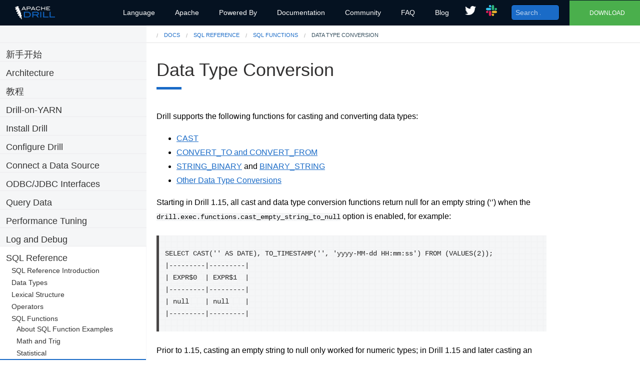

--- FILE ---
content_type: text/html
request_url: https://drill.apache.org/zh/docs/data-type-conversion/
body_size: 20645
content:
<!DOCTYPE html>
<html>

<head>

<meta charset="UTF-8">
<meta name=viewport content="width=device-width, initial-scale=1">


<title>Data Type Conversion - Apache Drill</title>

<link href="https://maxcdn.bootstrapcdn.com/font-awesome/4.3.0/css/font-awesome.min.css" rel="stylesheet" type="text/css"/>
<link href="/css/site.css" rel="stylesheet" type="text/css"/>

<link rel="shortcut icon" href="/zh/favicon.ico" type="image/x-icon"/>
<link rel="icon" href="/zh/favicon.ico" type="image/x-icon"/>

<script src="https://cdnjs.cloudflare.com/ajax/libs/jquery/1.11.1/jquery.min.js" language="javascript" type="text/javascript"></script>
<script src="https://cdnjs.cloudflare.com/ajax/libs/jquery-easing/1.3/jquery.easing.min.js" language="javascript" type="text/javascript"></script>
<script language="javascript" type="text/javascript" src="/js/modernizr.custom.js"></script>
<script language="javascript" type="text/javascript" src="/js/script.js"></script>
<script language="javascript" type="text/javascript" src="/js/drill.js"></script>

</head>


<body onResize="resized();">
  <div class="page-wrap">
    <div class="bui"></div>

<div id="menu" class="mw">
<ul>
  <li class='toc-categories'>
  <a class="expand-toc-icon" href="javascript:void(0);"><i class="fa fa-bars"></i></a>
  </li>
  <li class="logo"><a href="/zh/"></a></li>
  <li class='expand-menu'>
  <a href="javascript:void(0);"><span class='menu-text'>Menu</span><span class='expand-icon'><i class="fa fa-bars"></i></span></a>
  </li>
  <li class="clear-float"></li>
  <li class="nav">
	<a>Language</a>
	<ul>
		
		<li>
			<a  href="/docs/data-type-conversion/" >en</a>
		</li>
		
		<li>
			<a style="font-weight: bold;" href="/zh/docs/data-type-conversion/" >zh</a>
		</li>
		
	</ul>
  </li>
  <li class="apache-link">
    <a href="/zh/apacheASF/">Apache</a>
  </li>
  <li class="poweredby">
    <a href="/zh/poweredBy">Powered By</a>
  </li>
  <li class="documentation-menu">
    <a href="/zh/docs/">Documentation</a>
    <ul>
	  
      
        <li><a href="/zh/docs/getting-started/">新手开始</a></li>
      
        <li><a href="/zh/docs/architecture/">Architecture</a></li>
      
        <li><a href="/zh/docs/tutorials/">教程</a></li>
      
        <li><a href="/zh/docs/drill-on-yarn/">Drill-on-YARN</a></li>
      
        <li><a href="/zh/docs/install-drill/">Install Drill</a></li>
      
        <li><a href="/zh/docs/configure-drill/">Configure Drill</a></li>
      
        <li><a href="/zh/docs/connect-a-data-source/">Connect a Data Source</a></li>
      
        <li><a href="/zh/docs/odbc-jdbc-interfaces/">ODBC/JDBC Interfaces</a></li>
      
        <li><a href="/zh/docs/query-data/">Query Data</a></li>
      
        <li><a href="/zh/docs/performance-tuning/">Performance Tuning</a></li>
      
        <li><a href="/zh/docs/log-and-debug/">Log and Debug</a></li>
      
        <li><a href="/zh/docs/sql-reference/">SQL Reference</a></li>
      
        <li><a href="/zh/docs/data-sources-and-file-formats/">Data Sources and File Formats</a></li>
      
        <li><a href="/zh/docs/develop-custom-functions/">Develop Custom Functions</a></li>
      
        <li><a href="/zh/docs/troubleshooting/">Troubleshooting</a></li>
      
        <li><a href="/zh/docs/developer-information/">Developer Information</a></li>
      
        <li><a href="/zh/docs/release-notes/">Release Notes</a></li>
      
        <li><a href="/zh/docs/sample-datasets/">Sample Datasets</a></li>
      
        <li><a href="/zh/docs/project-bylaws/">Project Bylaws</a></li>
      
        <li><a href="/zh/docs/ecosystem/">Ecosystem</a></li>
      
    </ul>
  </li>
  <li class='nav'>
    <a href="/zh/community-resources/">Community</a>
    <ul>
      <li><a href="/zh/team/">Team</a></li>
      <li><a href="/zh/mailinglists/">Mailing Lists</a></li>
      <li><a href="/zh/community-resources/">Community Resources</a></li>
    </ul>
  </li>
  <li class='nav'><a href="/zh/faq/">FAQ</a></li>
  <li class='nav'><a href="/zh/blog/">Blog</a></li>
  <li class="social-menu-item"><a href="https://twitter.com/apachedrill" title="apachedrill on twitter" target="_blank"><img src="/images/twitter_32_26_white.png" alt="twitter logo" align="center"></a> </li>
  <li class="social-menu-item"><a href="https://join.slack.com/t/apache-drill/shared_invite/enQtNTQ4MjM1MDA3MzQ2LTJlYmUxMTRkMmUwYmQ2NTllYmFmMjU4MDk0NjYwZjBmYjg0MDZmOTE2ZDg0ZjBlYmI3Yjc4Y2I2NTQyNGVlZTc" title="Apache Drill Slack channels"
      target="_blank"><img src="/images/slack-logo.svg" alt="Slack logo" align="center"></a> </li>
  <li class='search-bar'>
    <form id="drill-search-form">
      <input type="text" placeholder="Search Apache Drill" id="drill-search-term" />
      <button type="submit">
        <i class="fa fa-search"></i>
      </button>
    </form>
  </li>
  <li class="d">
    <a href="/zh/download/">
      <i class="fa fa-cloud-download"></i> Download
    </a>
  </li>
</ul>
</div>

    <link href="/css/content.css" rel="stylesheet" type="text/css">


      




<aside class="sidebar">
  <div class="docsidebar">
    <div class="docsidebarwrapper">
      <ul style="display: block;">
      
        
          <li class="toctree-l1"><a href="javascript: void(0);">新手开始</a></li>
          <ul style="display: none">
          
            
              <li class="toctree-l2"><a class="reference internal" href="/zh/docs/drill-introduction/">什么是 Drill</a></li>
            
          
            
              <li class="toctree-l2"><a class="reference internal" href="/zh/docs/why-drill/">为什么选择 Drill</a></li>
            
          
          </ul>
        
      
        
          <li class="toctree-l1"><a href="javascript: void(0);">Architecture</a></li>
          <ul style="display: none">
          
            
              <li class="toctree-l2"><a class="reference internal" href="/zh/docs/architecture-introduction/">Architecture Introduction</a></li>
            
          
            
              <li class="toctree-l2"><a class="reference internal" href="/zh/docs/drill-query-execution/">Drill Query Execution</a></li>
            
          
            
              <li class="toctree-l2"><a class="reference internal" href="/zh/docs/core-modules/">Core Modules</a></li>
            
          
            
              <li class="toctree-l2"><a class="reference internal" href="/zh/docs/performance/">Performance</a></li>
            
          
          </ul>
        
      
        
          <li class="toctree-l1"><a href="javascript: void(0);">教程</a></li>
          <ul style="display: none">
          
            
              <li class="toctree-l2"><a class="reference internal" href="/zh/docs/tutorials-introduction/">教程介绍</a></li>
            
          
            
              <li class="toctree-l2"><a class="reference internal" href="/zh/docs/drill-in-10-minutes/">10分钟了解 Drill</a></li>
            
          
            
              <li class="toctree-l2"><a class="reference internal" href="/zh/docs/analyzing-the-yelp-academic-dataset/">分析 Yelp 学术数据集</a></li>
            
          
            
              <li class="toctree-l2"><a href="javascript: void(0);">搭配 MapR Sandbox 学习 Drill</a></li>
              <ul style="display: none">
              
                <li class="toctree-l3"><a class="reference internal" href="/zh/docs/about-the-mapr-sandbox/">关于 MapR 沙盒</a></li>
              
                <li class="toctree-l3"><a class="reference internal" href="/zh/docs/installing-the-apache-drill-sandbox/">安装 Apache Drill SandBox</a></li>
              
                <li class="toctree-l3"><a class="reference internal" href="/zh/docs/getting-to-know-the-drill-sandbox/">了解 Drill Sandbox</a></li>
              
                <li class="toctree-l3"><a class="reference internal" href="/zh/docs/lesson-1-learn-about-the-data-set/">第一课: 学习数据集</a></li>
              
                <li class="toctree-l3"><a class="reference internal" href="/zh/docs/lesson-2-run-queries-with-ansi-sql/">第二课: 使用 ANSI SQL 查询</a></li>
              
                <li class="toctree-l3"><a class="reference internal" href="/zh/docs/lesson-3-run-queries-on-complex-data-types/">第三课: 查询复杂数据类型</a></li>
              
                <li class="toctree-l3"><a class="reference internal" href="/zh/docs/summary/">总结</a></li>
              
            </ul>
            
          
            
              <li class="toctree-l2"><a class="reference internal" href="/zh/docs/analyzing-highly-dynamic-datasets/">分析高动态数据集</a></li>
            
          
            
              <li class="toctree-l2"><a class="reference internal" href="/zh/docs/analyzing-social-media/">分析社交媒体</a></li>
            
          
            
              <li class="toctree-l2"><a class="reference internal" href="/zh/docs/analyzing-data-using-window-functions/">通过窗口函数分析数据集</a></li>
            
          
            
              <li class="toctree-l2"><a class="reference internal" href="/zh/docs/orchestrating-queries-with-airflow/">使用 Airflow 编排查询</a></li>
            
          
          </ul>
        
      
        
          <li class="toctree-l1"><a href="javascript: void(0);">Drill-on-YARN</a></li>
          <ul style="display: none">
          
            
              <li class="toctree-l2"><a class="reference internal" href="/zh/docs/drill-on-yarn-introduction/">Drill-on-YARN Introduction</a></li>
            
          
            
              <li class="toctree-l2"><a class="reference internal" href="/zh/docs/creating-a-basic-drill-cluster/">Creating a Basic Drill Cluster</a></li>
            
          
            
              <li class="toctree-l2"><a class="reference internal" href="/zh/docs/launch-drill-under-yarn/">Launch Drill Under YARN</a></li>
            
          
            
              <li class="toctree-l2"><a class="reference internal" href="/zh/docs/configuration-reference/">Configuration Reference</a></li>
            
          
            
              <li class="toctree-l2"><a class="reference internal" href="/zh/docs/drill-on-yarn-command-line-tool/">Drill-on-YARN Command-Line Tool</a></li>
            
          
            
              <li class="toctree-l2"><a class="reference internal" href="/zh/docs/using-the-drill-on-yarn-web-ui/">Using the Drill-on-YARN Web UI</a></li>
            
          
            
              <li class="toctree-l2"><a class="reference internal" href="/zh/docs/multiple-drill-clusters/">Multiple Drill Clusters</a></li>
            
          
            
              <li class="toctree-l2"><a class="reference internal" href="/zh/docs/enabling-web-ui-security/">Enabling Web UI Security</a></li>
            
          
            
              <li class="toctree-l2"><a class="reference internal" href="/zh/docs/appendix-a-release-note-issues/">Appendix A: Release Note Issues</a></li>
            
          
            
              <li class="toctree-l2"><a class="reference internal" href="/zh/docs/appendix-b-drill-env-sh-settings/">Appendix B: drill-env.sh Settings</a></li>
            
          
            
              <li class="toctree-l2"><a class="reference internal" href="/zh/docs/appendix-c-troubleshooting/">Appendix C: Troubleshooting</a></li>
            
          
            
              <li class="toctree-l2"><a class="reference internal" href="/zh/docs/appendix-d-recreate-the-drill-archive/">Appendix D: Recreate the Drill Archive</a></li>
            
          
          </ul>
        
      
        
          <li class="toctree-l1"><a href="javascript: void(0);">Install Drill</a></li>
          <ul style="display: none">
          
            
              <li class="toctree-l2"><a class="reference internal" href="/zh/docs/install-drill-introduction/">Install Drill Introduction</a></li>
            
          
            
              <li class="toctree-l2"><a class="reference internal" href="/zh/docs/migrating-parquet-data/">Migrating Parquet Data</a></li>
            
          
            
              <li class="toctree-l2"><a href="javascript: void(0);">Installing Drill in Embedded Mode</a></li>
              <ul style="display: none">
              
                <li class="toctree-l3"><a class="reference internal" href="/zh/docs/embedded-mode-prerequisites/">Embedded Mode Prerequisites</a></li>
              
                <li class="toctree-l3"><a class="reference internal" href="/zh/docs/running-drill-on-docker/">Running Drill on Docker</a></li>
              
                <li class="toctree-l3"><a class="reference internal" href="/zh/docs/installing-drill-on-linux-and-mac-os-x/">Installing Drill on Linux and Mac OS X</a></li>
              
                <li class="toctree-l3"><a class="reference internal" href="/zh/docs/starting-drill-on-linux-and-mac-os-x/">Starting Drill on Linux and Mac OS X</a></li>
              
                <li class="toctree-l3"><a class="reference internal" href="/zh/docs/installing-drill-on-windows/">Installing Drill on Windows</a></li>
              
                <li class="toctree-l3"><a class="reference internal" href="/zh/docs/starting-drill-on-windows/">Starting Drill on Windows</a></li>
              
            </ul>
            
          
            
              <li class="toctree-l2"><a href="javascript: void(0);">Installing Drill in Distributed Mode</a></li>
              <ul style="display: none">
              
                <li class="toctree-l3"><a class="reference internal" href="/zh/docs/distributed-mode-prerequisites/">Distributed Mode Prerequisites</a></li>
              
                <li class="toctree-l3"><a class="reference internal" href="/zh/docs/installing-drill-on-the-cluster/">Installing Drill on the Cluster</a></li>
              
                <li class="toctree-l3"><a class="reference internal" href="/zh/docs/starting-drill-in-distributed-mode/">Starting Drill in Distributed Mode</a></li>
              
            </ul>
            
          
            
              <li class="toctree-l2"><a class="reference internal" href="/zh/docs/starting-the-web-ui/">Starting the Web UI</a></li>
            
          
            
              <li class="toctree-l2"><a class="reference internal" href="/zh/docs/stopping-drill/">Stopping Drill</a></li>
            
          
            
              <li class="toctree-l2"><a class="reference internal" href="/zh/docs/identifying-multiple-drill-versions-in-a-cluster/">Identifying Multiple Drill Versions in a Cluster</a></li>
            
          
            
              <li class="toctree-l2"><a href="javascript: void(0);">Extended</a></li>
              <ul style="display: none">
              
                <li class="toctree-l3"><a class="reference internal" href="/zh/docs/installing-drill-in-distributed-mode-with-gcp-dataproc/">Installing Drill in Distributed Mode with GCP Dataproc</a></li>
              
            </ul>
            
          
          </ul>
        
      
        
          <li class="toctree-l1"><a href="javascript: void(0);">Configure Drill</a></li>
          <ul style="display: none">
          
            
              <li class="toctree-l2"><a class="reference internal" href="/zh/docs/configure-drill-introduction/">Configure Drill Introduction</a></li>
            
          
            
              <li class="toctree-l2"><a class="reference internal" href="/zh/docs/configuring-drill-memory/">Configuring Drill Memory</a></li>
            
          
            
              <li class="toctree-l2"><a href="javascript: void(0);">Securing Drill</a></li>
              <ul style="display: none">
              
                <li class="toctree-l3"><a class="reference internal" href="/zh/docs/securing-drill-introduction/">Securing Drill Introduction</a></li>
              
                <li class="toctree-l3"><a class="reference internal" href="/zh/docs/secure-communication-paths/">Secure Communication Paths</a></li>
              
                <li class="toctree-l3"><a class="reference internal" href="/zh/docs/roles-and-privileges/">Roles and Privileges</a></li>
              
                <li class="toctree-l3"><a class="reference internal" href="/zh/docs/configuring-user-impersonation/">Configuring User Impersonation</a></li>
              
                <li class="toctree-l3"><a class="reference internal" href="/zh/docs/configuring-inbound-impersonation/">Configuring Inbound Impersonation</a></li>
              
                <li class="toctree-l3"><a class="reference internal" href="/zh/docs/configuring-user-impersonation-with-hive-authorization/">Configuring User Impersonation with Hive Authorization</a></li>
              
                <li class="toctree-l3"><a class="reference internal" href="/zh/docs/configuring-user-security/">Configuring User Security</a></li>
              
                <li class="toctree-l3"><a class="reference internal" href="/zh/docs/configuring-plain-security/">Configuring Plain Security</a></li>
              
                <li class="toctree-l3"><a class="reference internal" href="/zh/docs/configuring-ssl-tls-for-encryption/">Configuring SSL/TLS for Encryption</a></li>
              
                <li class="toctree-l3"><a class="reference internal" href="/zh/docs/using-libpam4j-as-the-pam-authenticator/">Using libpam4j as the PAM Authenticator</a></li>
              
                <li class="toctree-l3"><a class="reference internal" href="/zh/docs/using-jpam-as-the-pam-authenticator/">Using jpam as the PAM Authenticator</a></li>
              
                <li class="toctree-l3"><a class="reference internal" href="/zh/docs/configuring-htpasswd-file-authentication/">Configuring htpasswd file authentication</a></li>
              
                <li class="toctree-l3"><a class="reference internal" href="/zh/docs/configuring-hashicorp-vault-authentication/">Configuring HashiCorp Vault authentication</a></li>
              
                <li class="toctree-l3"><a class="reference internal" href="/zh/docs/configuring-kerberos-security/">Configuring Kerberos Security</a></li>
              
                <li class="toctree-l3"><a class="reference internal" href="/zh/docs/configuring-drill-to-use-spnego-for-http-authentication/">Configuring Drill to use SPNEGO for HTTP Authentication</a></li>
              
                <li class="toctree-l3"><a class="reference internal" href="/zh/docs/configuring-web-ui-and-rest-api-security/">Configuring Web UI and REST API Security</a></li>
              
                <li class="toctree-l3"><a class="reference internal" href="/zh/docs/configuring-custom-acls-to-secure-znodes/">Configuring Custom ACLs to Secure znodes</a></li>
              
            </ul>
            
          
            
              <li class="toctree-l2"><a href="javascript: void(0);">Configuring a Multitenant Cluster</a></li>
              <ul style="display: none">
              
                <li class="toctree-l3"><a class="reference internal" href="/zh/docs/configuring-a-multitenant-cluster-introduction/">Configuring a Multitenant Cluster Introduction</a></li>
              
                <li class="toctree-l3"><a class="reference internal" href="/zh/docs/configuring-multitenant-resources/">Configuring Multitenant Resources</a></li>
              
                <li class="toctree-l3"><a class="reference internal" href="/zh/docs/configuring-resources-for-a-shared-drillbit/">Configuring Resources for a Shared Drillbit</a></li>
              
            </ul>
            
          
            
              <li class="toctree-l2"><a href="javascript: void(0);">Configuration Options</a></li>
              <ul style="display: none">
              
                <li class="toctree-l3"><a class="reference internal" href="/zh/docs/configuration-options-introduction/">Configuration Options Introduction</a></li>
              
                <li class="toctree-l3"><a class="reference internal" href="/zh/docs/start-up-options/">Start-Up Options</a></li>
              
                <li class="toctree-l3"><a class="reference internal" href="/zh/docs/planning-and-execution-options/">Planning and Execution Options</a></li>
              
                <li class="toctree-l3"><a class="reference internal" href="/zh/docs/persistent-configuration-storage/">Persistent Configuration Storage</a></li>
              
                <li class="toctree-l3"><a class="reference internal" href="/zh/docs/global-query-list/">Global Query List</a></li>
              
            </ul>
            
          
            
              <li class="toctree-l2"><a class="reference internal" href="/zh/docs/ports-and-bind-addresses-used-by-drill/">Ports and Bind Addresses Used by Drill</a></li>
            
          
            
              <li class="toctree-l2"><a class="reference internal" href="/zh/docs/configuring-the-drill-shell/">Configuring the Drill Shell</a></li>
            
          
            
              <li class="toctree-l2"><a class="reference internal" href="/zh/docs/configuring-cgroups-to-control-cpu-usage/">Configuring cgroups to Control CPU Usage</a></li>
            
          
          </ul>
        
      
        
          <li class="toctree-l1"><a href="javascript: void(0);">Connect a Data Source</a></li>
          <ul style="display: none">
          
            
              <li class="toctree-l2"><a class="reference internal" href="/zh/docs/connect-a-data-source-introduction/">Connect a Data Source Introduction</a></li>
            
          
            
              <li class="toctree-l2"><a class="reference internal" href="/zh/docs/storage-plugin-registration/">Storage Plugin Registration</a></li>
            
          
            
              <li class="toctree-l2"><a href="javascript: void(0);">Storage Plugin Configuration</a></li>
              <ul style="display: none">
              
                <li class="toctree-l3"><a class="reference internal" href="/zh/docs/plugin-configuration-basics/">Plugin Configuration Basics</a></li>
              
                <li class="toctree-l3"><a class="reference internal" href="/zh/docs/configuring-storage-plugins/">Configuring Storage Plugins</a></li>
              
                <li class="toctree-l3"><a class="reference internal" href="/zh/docs/storage-plugin-authentication-modes/">Storage plugin authentication modes</a></li>
              
                <li class="toctree-l3"><a class="reference internal" href="/zh/docs/workspaces/">Workspaces</a></li>
              
                <li class="toctree-l3"><a class="reference internal" href="/zh/docs/drill-default-input-format/">Drill Default Input Format</a></li>
              
            </ul>
            
          
            
              <li class="toctree-l2"><a class="reference internal" href="/zh/docs/file-system-storage-plugin/">File System Storage Plugin</a></li>
            
          
            
              <li class="toctree-l2"><a class="reference internal" href="/zh/docs/hbase-storage-plugin/">HBase Storage Plugin</a></li>
            
          
            
              <li class="toctree-l2"><a class="reference internal" href="/zh/docs/hive-storage-plugin/">Hive Storage Plugin</a></li>
            
          
            
              <li class="toctree-l2"><a class="reference internal" href="/zh/docs/rdbms-storage-plugin/">RDBMS Storage Plugin</a></li>
            
          
            
              <li class="toctree-l2"><a class="reference internal" href="/zh/docs/mongodb-storage-plugin/">MongoDB Storage Plugin</a></li>
            
          
            
              <li class="toctree-l2"><a class="reference internal" href="/zh/docs/mapr-db-format/">MapR-DB Format</a></li>
            
          
            
              <li class="toctree-l2"><a class="reference internal" href="/zh/docs/s3-storage-plugin/">S3 Storage Plugin</a></li>
            
          
            
              <li class="toctree-l2"><a class="reference internal" href="/zh/docs/oci-os-storage-plugin/">OCI OS Storage Plugin</a></li>
            
          
            
              <li class="toctree-l2"><a class="reference internal" href="/zh/docs/opentsdb-storage-plugin/">OpenTSDB Storage Plugin</a></li>
            
          
            
              <li class="toctree-l2"><a class="reference internal" href="/zh/docs/kafka-storage-plugin/">Kafka Storage Plugin</a></li>
            
          
            
              <li class="toctree-l2"><a class="reference internal" href="/zh/docs/azure-blob-storage-plugin/">Azure Blob Storage Plugin</a></li>
            
          
            
              <li class="toctree-l2"><a class="reference internal" href="/zh/docs/druid-storage-plugin/">Druid Storage Plugin</a></li>
            
          
            
              <li class="toctree-l2"><a class="reference internal" href="/zh/docs/http-storage-plugin/">HTTP Storage Plugin</a></li>
            
          
            
              <li class="toctree-l2"><a class="reference internal" href="/zh/docs/elasticsearch-storage-plugin/">ElasticSearch Storage Plugin</a></li>
            
          
            
              <li class="toctree-l2"><a class="reference internal" href="/zh/docs/splunk-storage-plugin/">Splunk Storage Plugin</a></li>
            
          
            
              <li class="toctree-l2"><a class="reference internal" href="/zh/docs/cassandra-storage-plugin/">Cassandra Storage Plugin</a></li>
            
          
            
              <li class="toctree-l2"><a class="reference internal" href="/zh/docs/dropbox-storage-plugin/">Dropbox Storage Plugin</a></li>
            
          
            
              <li class="toctree-l2"><a class="reference internal" href="/zh/docs/google-sheets-storage-plugin/">Google Sheets Storage Plugin</a></li>
            
          
          </ul>
        
      
        
          <li class="toctree-l1"><a href="javascript: void(0);">ODBC/JDBC Interfaces</a></li>
          <ul style="display: none">
          
            
              <li class="toctree-l2"><a class="reference internal" href="/zh/docs/interfaces-introduction/">Interfaces Introduction</a></li>
            
          
            
              <li class="toctree-l2"><a class="reference internal" href="/zh/docs/using-the-jdbc-driver/">Using the JDBC Driver</a></li>
            
          
            
              <li class="toctree-l2"><a class="reference internal" href="/zh/docs/using-jdbc-with-squirrel-on-windows/">Using JDBC with SQuirreL on Windows</a></li>
            
          
            
              <li class="toctree-l2"><a href="javascript: void(0);">Installing the ODBC Driver</a></li>
              <ul style="display: none">
              
                <li class="toctree-l3"><a class="reference internal" href="/zh/docs/installing-the-driver-on-linux/">Installing the Driver on Linux</a></li>
              
                <li class="toctree-l3"><a class="reference internal" href="/zh/docs/installing-the-driver-on-mac-os-x/">Installing the Driver on Mac OS X</a></li>
              
                <li class="toctree-l3"><a class="reference internal" href="/zh/docs/installing-the-driver-on-windows/">Installing the Driver on Windows</a></li>
              
            </ul>
            
          
            
              <li class="toctree-l2"><a href="javascript: void(0);">Configuring ODBC</a></li>
              <ul style="display: none">
              
                <li class="toctree-l3"><a class="reference internal" href="/zh/docs/odbc-configuration-reference/">ODBC Configuration Reference</a></li>
              
                <li class="toctree-l3"><a class="reference internal" href="/zh/docs/logging-and-tracing/">Logging and Tracing</a></li>
              
                <li class="toctree-l3"><a class="reference internal" href="/zh/docs/configuring-odbc-on-linux/">Configuring ODBC on Linux</a></li>
              
                <li class="toctree-l3"><a class="reference internal" href="/zh/docs/configuring-odbc-on-mac-os-x/">Configuring ODBC on Mac OS X</a></li>
              
                <li class="toctree-l3"><a class="reference internal" href="/zh/docs/configuring-odbc-on-windows/">Configuring ODBC on Windows</a></li>
              
                <li class="toctree-l3"><a class="reference internal" href="/zh/docs/testing-the-odbc-connection/">Testing the ODBC Connection</a></li>
              
            </ul>
            
          
            
              <li class="toctree-l2"><a href="javascript: void(0);">Using Drill Explorer</a></li>
              <ul style="display: none">
              
                <li class="toctree-l3"><a class="reference internal" href="/zh/docs/drill-explorer-introduction/">Drill Explorer Introduction</a></li>
              
                <li class="toctree-l3"><a class="reference internal" href="/zh/docs/connecting-drill-explorer-to-data/">Connecting Drill Explorer to Data</a></li>
              
                <li class="toctree-l3"><a class="reference internal" href="/zh/docs/browsing-data-and-defining-views/">Browsing Data and Defining Views</a></li>
              
            </ul>
            
          
            
              <li class="toctree-l2"><a href="javascript: void(0);">Using Drill with BI Tools</a></li>
              <ul style="display: none">
              
                <li class="toctree-l3"><a class="reference internal" href="/zh/docs/using-drill-with-bi-tools-introduction/">Using Drill with BI Tools Introduction</a></li>
              
                <li class="toctree-l3"><a class="reference internal" href="/zh/docs/tableau-examples/">Tableau Examples</a></li>
              
                <li class="toctree-l3"><a class="reference internal" href="/zh/docs/using-microstrategy-analytics-with-apache-drill/">Using MicroStrategy Analytics with Apache Drill</a></li>
              
                <li class="toctree-l3"><a class="reference internal" href="/zh/docs/using-tibco-spotfire-desktop-with-drill/">Using Tibco Spotfire Desktop with Drill</a></li>
              
                <li class="toctree-l3"><a class="reference internal" href="/zh/docs/configuring-tibco-spotfire-server-with-drill/">Configuring Tibco Spotfire Server with Drill</a></li>
              
                <li class="toctree-l3"><a class="reference internal" href="/zh/docs/using-qlik-sense-with-drill/">Using Qlik Sense with Drill</a></li>
              
                <li class="toctree-l3"><a class="reference internal" href="/zh/docs/using-apache-drill-with-tableau-10-2/">Using Apache Drill with Tableau 10.2</a></li>
              
                <li class="toctree-l3"><a class="reference internal" href="/zh/docs/using-apache-drill-with-tableau-9-desktop/">Using Apache Drill with Tableau 9 Desktop</a></li>
              
                <li class="toctree-l3"><a class="reference internal" href="/zh/docs/using-apache-drill-with-tableau-9-server/">Using Apache Drill with Tableau 9 Server</a></li>
              
                <li class="toctree-l3"><a class="reference internal" href="/zh/docs/using-information-builders-webfocus-with-apache-drill/">Using Information Builders’ WebFOCUS with Apache Drill</a></li>
              
                <li class="toctree-l3"><a class="reference internal" href="/zh/docs/configuring-jreport-with-drill/">Configuring JReport with Drill</a></li>
              
            </ul>
            
          
          </ul>
        
      
        
          <li class="toctree-l1"><a href="javascript: void(0);">Query Data</a></li>
          <ul style="display: none">
          
            
              <li class="toctree-l2"><a class="reference internal" href="/zh/docs/query-data-introduction/">Query Data Introduction</a></li>
            
          
            
              <li class="toctree-l2"><a href="javascript: void(0);">Querying a File System</a></li>
              <ul style="display: none">
              
                <li class="toctree-l3"><a class="reference internal" href="/zh/docs/querying-a-file-system-introduction/">Querying a File System Introduction</a></li>
              
                <li class="toctree-l3"><a class="reference internal" href="/zh/docs/querying-avro-files/">Querying Avro Files</a></li>
              
                <li class="toctree-l3"><a class="reference internal" href="/zh/docs/querying-json-files/">Querying JSON Files</a></li>
              
                <li class="toctree-l3"><a class="reference internal" href="/zh/docs/querying-parquet-files/">Querying Parquet Files</a></li>
              
                <li class="toctree-l3"><a class="reference internal" href="/zh/docs/querying-plain-text-files/">Querying Plain Text Files</a></li>
              
                <li class="toctree-l3"><a class="reference internal" href="/zh/docs/querying-directories/">Querying Directories</a></li>
              
                <li class="toctree-l3"><a class="reference internal" href="/zh/docs/querying-sequence-files/">Querying Sequence Files</a></li>
              
            </ul>
            
          
            
              <li class="toctree-l2"><a class="reference internal" href="/zh/docs/querying-hbase/">Querying HBase</a></li>
            
          
            
              <li class="toctree-l2"><a href="javascript: void(0);">Querying Complex Data</a></li>
              <ul style="display: none">
              
                <li class="toctree-l3"><a class="reference internal" href="/zh/docs/querying-complex-data-introduction/">Querying Complex Data Introduction</a></li>
              
                <li class="toctree-l3"><a class="reference internal" href="/zh/docs/sample-data-donuts/">Sample Data: Donuts</a></li>
              
                <li class="toctree-l3"><a class="reference internal" href="/zh/docs/selecting-flat-data/">Selecting Flat Data</a></li>
              
                <li class="toctree-l3"><a class="reference internal" href="/zh/docs/using-sql-functions-clauses-and-joins/">Using SQL Functions, Clauses, and Joins</a></li>
              
                <li class="toctree-l3"><a class="reference internal" href="/zh/docs/selecting-nested-data-for-a-column/">Selecting Nested Data for a Column</a></li>
              
                <li class="toctree-l3"><a class="reference internal" href="/zh/docs/selecting-multiple-columns-within-nested-data/">Selecting Multiple Columns Within Nested Data</a></li>
              
            </ul>
            
          
            
              <li class="toctree-l2"><a class="reference internal" href="/zh/docs/querying-hive/">Querying Hive</a></li>
            
          
            
              <li class="toctree-l2"><a class="reference internal" href="/zh/docs/querying-the-information-schema/">Querying the INFORMATION SCHEMA</a></li>
            
          
            
              <li class="toctree-l2"><a href="javascript: void(0);">Querying Indexes</a></li>
              <ul style="display: none">
              
                <li class="toctree-l3"><a class="reference internal" href="/zh/docs/querying-indexes-introduction/">Querying Indexes Introduction</a></li>
              
                <li class="toctree-l3"><a class="reference internal" href="/zh/docs/queries-that-qualify-for-index-based-query-plans/">Queries that Qualify for Index-Based Query Plans</a></li>
              
                <li class="toctree-l3"><a class="reference internal" href="/zh/docs/types-of-indexes/">Types of Indexes</a></li>
              
                <li class="toctree-l3"><a class="reference internal" href="/zh/docs/index-selection/">Index Selection</a></li>
              
                <li class="toctree-l3"><a class="reference internal" href="/zh/docs/designing-indexes-for-your-queries/">Designing Indexes for Your Queries</a></li>
              
                <li class="toctree-l3"><a class="reference internal" href="/zh/docs/configuring-index-planning/">Configuring Index Planning</a></li>
              
                <li class="toctree-l3"><a class="reference internal" href="/zh/docs/verifying-index-use/">Verifying Index Use</a></li>
              
            </ul>
            
          
            
              <li class="toctree-l2"><a class="reference internal" href="/zh/docs/querying-system-tables/">Querying System Tables</a></li>
            
          
            
              <li class="toctree-l2"><a class="reference internal" href="/zh/docs/monitoring-and-canceling-queries-in-the-drill-web-ui/">Monitoring and Canceling Queries in the Drill Web UI</a></li>
            
          
          </ul>
        
      
        
          <li class="toctree-l1"><a href="javascript: void(0);">Performance Tuning</a></li>
          <ul style="display: none">
          
            
              <li class="toctree-l2"><a href="javascript: void(0);">Drill Metastore</a></li>
              <ul style="display: none">
              
                <li class="toctree-l3"><a class="reference internal" href="/zh/docs/using-drill-metastore/">Using Drill Metastore</a></li>
              
                <li class="toctree-l3"><a class="reference internal" href="/zh/docs/drill-iceberg-metastore/">Drill Iceberg Metastore</a></li>
              
                <li class="toctree-l3"><a class="reference internal" href="/zh/docs/rdbms-metastore/">RDBMS Metastore</a></li>
              
                <li class="toctree-l3"><a class="reference internal" href="/zh/docs/mongo-metastore/">Mongo Metastore</a></li>
              
            </ul>
            
          
            
              <li class="toctree-l2"><a class="reference internal" href="/zh/docs/performance-tuning-introduction/">Performance Tuning Introduction</a></li>
            
          
            
              <li class="toctree-l2"><a href="javascript: void(0);">Partition Pruning</a></li>
              <ul style="display: none">
              
                <li class="toctree-l3"><a class="reference internal" href="/zh/docs/partition-pruning-introduction/">Partition Pruning Introduction</a></li>
              
                <li class="toctree-l3"><a class="reference internal" href="/zh/docs/how-to-partition-data/">How to Partition Data</a></li>
              
            </ul>
            
          
            
              <li class="toctree-l2"><a class="reference internal" href="/zh/docs/asynchronous-parquet-reader/">Asynchronous Parquet Reader</a></li>
            
          
            
              <li class="toctree-l2"><a class="reference internal" href="/zh/docs/optimizing-parquet-metadata-reading/">Optimizing Parquet Metadata Reading</a></li>
            
          
            
              <li class="toctree-l2"><a class="reference internal" href="/zh/docs/parquet-filter-pushdown/">Parquet Filter Pushdown</a></li>
            
          
            
              <li class="toctree-l2"><a class="reference internal" href="/zh/docs/hive-metadata-caching/">Hive Metadata Caching</a></li>
            
          
            
              <li class="toctree-l2"><a class="reference internal" href="/zh/docs/choosing-a-storage-format/">Choosing a Storage Format</a></li>
            
          
            
              <li class="toctree-l2"><a href="javascript: void(0);">Query Plans and Tuning</a></li>
              <ul style="display: none">
              
                <li class="toctree-l3"><a class="reference internal" href="/zh/docs/query-plans-and-tuning-introduction/">Query Plans and Tuning Introduction</a></li>
              
                <li class="toctree-l3"><a class="reference internal" href="/zh/docs/join-planning-guidelines/">Join Planning Guidelines</a></li>
              
                <li class="toctree-l3"><a class="reference internal" href="/zh/docs/guidelines-for-optimizing-aggregation/">Guidelines for Optimizing Aggregation</a></li>
              
                <li class="toctree-l3"><a class="reference internal" href="/zh/docs/modifying-query-planning-options/">Modifying Query Planning Options</a></li>
              
                <li class="toctree-l3"><a class="reference internal" href="/zh/docs/sort-based-and-hash-based-memory-constrained-operators/">Sort-Based and Hash-Based Memory-Constrained Operators</a></li>
              
                <li class="toctree-l3"><a class="reference internal" href="/zh/docs/enabling-query-queuing/">Enabling Query Queuing</a></li>
              
                <li class="toctree-l3"><a class="reference internal" href="/zh/docs/throttling/">Throttling</a></li>
              
                <li class="toctree-l3"><a class="reference internal" href="/zh/docs/controlling-parallelization-to-balance-performance-with-multi-tenancy/">Controlling Parallelization to Balance Performance with Multi-Tenancy</a></li>
              
            </ul>
            
          
            
              <li class="toctree-l2"><a href="javascript: void(0);">Identifying Performance Issues</a></li>
              <ul style="display: none">
              
                <li class="toctree-l3"><a class="reference internal" href="/zh/docs/query-plans/">Query Plans</a></li>
              
                <li class="toctree-l3"><a class="reference internal" href="/zh/docs/query-profiles/">Query Profiles</a></li>
              
            </ul>
            
          
            
              <li class="toctree-l2"><a href="javascript: void(0);">Performance Tuning Reference</a></li>
              <ul style="display: none">
              
                <li class="toctree-l3"><a class="reference internal" href="/zh/docs/query-profile-column-descriptions/">Query Profile Column Descriptions</a></li>
              
                <li class="toctree-l3"><a class="reference internal" href="/zh/docs/physical-operators/">Physical Operators</a></li>
              
            </ul>
            
          
            
              <li class="toctree-l2"><a class="reference internal" href="/zh/docs/monitoring-metrics/">Monitoring Metrics</a></li>
            
          
          </ul>
        
      
        
          <li class="toctree-l1"><a href="javascript: void(0);">Log and Debug</a></li>
          <ul style="display: none">
          
            
              <li class="toctree-l2"><a class="reference internal" href="/zh/docs/log-and-debug-introduction/">Log and Debug Introduction</a></li>
            
          
            
              <li class="toctree-l2"><a class="reference internal" href="/zh/docs/error-messages/">Error Messages</a></li>
            
          
            
              <li class="toctree-l2"><a class="reference internal" href="/zh/docs/modify-logback-xml/">Modify logback.xml</a></li>
            
          
            
              <li class="toctree-l2"><a class="reference internal" href="/zh/docs/review-the-java-stack-trace/">Review the Java Stack Trace</a></li>
            
          
            
              <li class="toctree-l2"><a class="reference internal" href="/zh/docs/query-audit-logging/">Query Audit Logging</a></li>
            
          
          </ul>
        
      
        
          <li class="toctree-l1 current_section "><a href="javascript: void(0);">SQL Reference</a></li>
          <ul class="current_section">
          
            
              <li class="toctree-l2"><a class="reference internal" href="/zh/docs/sql-reference-introduction/">SQL Reference Introduction</a></li>
            
          
            
              <li class="toctree-l2"><a href="javascript: void(0);">Data Types</a></li>
              <ul style="display: none">
              
                <li class="toctree-l3"><a class="reference internal" href="/zh/docs/supported-data-types/">Supported Data Types</a></li>
              
                <li class="toctree-l3"><a class="reference internal" href="/zh/docs/date-time-and-timestamp/">Date, Time, and Timestamp</a></li>
              
                <li class="toctree-l3"><a class="reference internal" href="/zh/docs/handling-different-data-types/">Handling Different Data Types</a></li>
              
            </ul>
            
          
            
              <li class="toctree-l2"><a class="reference internal" href="/zh/docs/lexical-structure/">Lexical Structure</a></li>
            
          
            
              <li class="toctree-l2"><a class="reference internal" href="/zh/docs/operators/">Operators</a></li>
            
          
            
              <li class="toctree-l2"><a href="javascript: void(0);">SQL Functions</a></li>
              <ul style="">
              
                <li class="toctree-l3"><a class="reference internal" href="/zh/docs/about-sql-function-examples/">About SQL Function Examples</a></li>
              
                <li class="toctree-l3"><a class="reference internal" href="/zh/docs/math-and-trig/">Math and Trig</a></li>
              
                <li class="toctree-l3"><a class="reference internal" href="/zh/docs/statistical/">Statistical</a></li>
              
                <li class="toctree-l3 current"><a class="reference internal" href="/zh/docs/data-type-conversion/">Data Type Conversion</a></li>
              
                <li class="toctree-l3"><a class="reference internal" href="/zh/docs/data-type-functions/">Data Type Functions</a></li>
              
                <li class="toctree-l3"><a class="reference internal" href="/zh/docs/date-time-functions-and-arithmetic/">Date/Time Functions and Arithmetic</a></li>
              
                <li class="toctree-l3"><a class="reference internal" href="/zh/docs/string-manipulation/">String Manipulation</a></li>
              
                <li class="toctree-l3"><a class="reference internal" href="/zh/docs/aggregate-and-aggregate-statistical/">Aggregate and Aggregate Statistical</a></li>
              
                <li class="toctree-l3"><a class="reference internal" href="/zh/docs/functions-for-handling-nulls/">Functions for Handling Nulls</a></li>
              
                <li class="toctree-l3"><a class="reference internal" href="/zh/docs/phonetic-functions/">Phonetic Functions</a></li>
              
                <li class="toctree-l3"><a class="reference internal" href="/zh/docs/string-distance-functions/">String Distance Functions</a></li>
              
                <li class="toctree-l3"><a class="reference internal" href="/zh/docs/cryptography-functions/">Cryptography Functions</a></li>
              
                <li class="toctree-l3"><a class="reference internal" href="/zh/docs/sql-dialect-compatibility-functions/">SQL dialect compatibility functions</a></li>
              
                <li class="toctree-l3"><a class="reference internal" href="/zh/docs/gis-functions/">GIS functions</a></li>
              
                <li class="toctree-l3"><a class="reference internal" href="/zh/docs/time-series-analysis-functions/">Time Series Analysis Functions</a></li>
              
                <li class="toctree-l3"><a class="reference internal" href="/zh/docs/ip-networking-functions/">IP Networking functions</a></li>
              
            </ul>
            
          
            
              <li class="toctree-l2"><a href="javascript: void(0);">SQL Window Functions</a></li>
              <ul style="display: none">
              
                <li class="toctree-l3"><a class="reference internal" href="/zh/docs/sql-window-functions-introduction/">SQL Window Functions Introduction</a></li>
              
                <li class="toctree-l3"><a class="reference internal" href="/zh/docs/aggregate-window-functions/">Aggregate Window Functions</a></li>
              
                <li class="toctree-l3"><a class="reference internal" href="/zh/docs/ranking-window-functions/">Ranking Window Functions</a></li>
              
                <li class="toctree-l3"><a class="reference internal" href="/zh/docs/value-window-functions/">Value Window Functions</a></li>
              
                <li class="toctree-l3"><a class="reference internal" href="/zh/docs/sql-window-functions-examples/">SQL Window Functions Examples</a></li>
              
            </ul>
            
          
            
              <li class="toctree-l2"><a href="javascript: void(0);">Nested Data Functions</a></li>
              <ul style="display: none">
              
                <li class="toctree-l3"><a class="reference internal" href="/zh/docs/nested-data-limitations/">Nested Data Limitations</a></li>
              
                <li class="toctree-l3"><a class="reference internal" href="/zh/docs/flatten/">FLATTEN</a></li>
              
                <li class="toctree-l3"><a class="reference internal" href="/zh/docs/kvgen/">KVGEN</a></li>
              
                <li class="toctree-l3"><a class="reference internal" href="/zh/docs/repeated-count/">REPEATED_COUNT</a></li>
              
                <li class="toctree-l3"><a class="reference internal" href="/zh/docs/repeated-contains/">REPEATED_CONTAINS</a></li>
              
                <li class="toctree-l3"><a class="reference internal" href="/zh/docs/list-creation-functions/">COLLECT_LIST</a></li>
              
            </ul>
            
          
            
              <li class="toctree-l2"><a class="reference internal" href="/zh/docs/query-directory-functions/">Query Directory Functions</a></li>
            
          
            
              <li class="toctree-l2"><a href="javascript: void(0);">SQL Commands</a></li>
              <ul style="display: none">
              
                <li class="toctree-l3"><a class="reference internal" href="/zh/docs/supported-sql-commands/">Supported SQL Commands</a></li>
              
                <li class="toctree-l3"><a class="reference internal" href="/zh/docs/analyze-table-refresh-metadata/">ANALYZE TABLE REFRESH METADATA</a></li>
              
                <li class="toctree-l3"><a class="reference internal" href="/zh/docs/analyze-table-compute-statistics/">ANALYZE TABLE COMPUTE STATISTICS</a></li>
              
                <li class="toctree-l3"><a class="reference internal" href="/zh/docs/set/">SET</a></li>
              
                <li class="toctree-l3"><a class="reference internal" href="/zh/docs/refresh-table-metadata/">REFRESH TABLE METADATA</a></li>
              
                <li class="toctree-l3"><a class="reference internal" href="/zh/docs/reset/">RESET</a></li>
              
                <li class="toctree-l3"><a class="reference internal" href="/zh/docs/alter-system/">ALTER SYSTEM</a></li>
              
                <li class="toctree-l3"><a class="reference internal" href="/zh/docs/create-or-replace-schema/">CREATE OR REPLACE SCHEMA</a></li>
              
                <li class="toctree-l3"><a class="reference internal" href="/zh/docs/create-table-as-ctas/">CREATE TABLE AS (CTAS)</a></li>
              
                <li class="toctree-l3"><a class="reference internal" href="/zh/docs/create-temporary-table-as-cttas/">CREATE TEMPORARY TABLE AS (CTTAS)</a></li>
              
                <li class="toctree-l3"><a class="reference internal" href="/zh/docs/create-function-using-jar/">CREATE FUNCTION USING JAR</a></li>
              
                <li class="toctree-l3"><a class="reference internal" href="/zh/docs/partition-by-clause/">PARTITION BY Clause</a></li>
              
                <li class="toctree-l3"><a class="reference internal" href="/zh/docs/create-view/">CREATE VIEW</a></li>
              
                <li class="toctree-l3"><a class="reference internal" href="/zh/docs/describe/">DESCRIBE</a></li>
              
                <li class="toctree-l3"><a class="reference internal" href="/zh/docs/drop-function-using-jar/">DROP FUNCTION USING JAR</a></li>
              
                <li class="toctree-l3"><a class="reference internal" href="/zh/docs/drop-table/">DROP TABLE</a></li>
              
                <li class="toctree-l3"><a class="reference internal" href="/zh/docs/drop-view/">DROP VIEW</a></li>
              
                <li class="toctree-l3"><a class="reference internal" href="/zh/docs/explain/">EXPLAIN</a></li>
              
                <li class="toctree-l3"><a class="reference internal" href="/zh/docs/lateral-join/">LATERAL Join</a></li>
              
                <li class="toctree-l3"><a class="reference internal" href="/zh/docs/select/">SELECT</a></li>
              
                <li class="toctree-l3"><a class="reference internal" href="/zh/docs/select-list/">SELECT List</a></li>
              
                <li class="toctree-l3"><a class="reference internal" href="/zh/docs/from-clause/">FROM Clause</a></li>
              
                <li class="toctree-l3"><a class="reference internal" href="/zh/docs/group-by-clause/">GROUP BY Clause</a></li>
              
                <li class="toctree-l3"><a class="reference internal" href="/zh/docs/having-clause/">HAVING Clause</a></li>
              
                <li class="toctree-l3"><a class="reference internal" href="/zh/docs/limit-clause/">LIMIT Clause</a></li>
              
                <li class="toctree-l3"><a class="reference internal" href="/zh/docs/offset-clause/">OFFSET Clause</a></li>
              
                <li class="toctree-l3"><a class="reference internal" href="/zh/docs/order-by-clause/">ORDER BY Clause</a></li>
              
                <li class="toctree-l3"><a class="reference internal" href="/zh/docs/set-operators/">Set Operators</a></li>
              
                <li class="toctree-l3"><a class="reference internal" href="/zh/docs/where-clause/">WHERE Clause</a></li>
              
                <li class="toctree-l3"><a class="reference internal" href="/zh/docs/with-clause/">WITH Clause</a></li>
              
                <li class="toctree-l3"><a class="reference internal" href="/zh/docs/show-databases-and-show-schemas/">SHOW DATABASES and SHOW SCHEMAS</a></li>
              
                <li class="toctree-l3"><a class="reference internal" href="/zh/docs/show-files/">SHOW FILES</a></li>
              
                <li class="toctree-l3"><a class="reference internal" href="/zh/docs/show-tables/">SHOW TABLES</a></li>
              
                <li class="toctree-l3"><a class="reference internal" href="/zh/docs/use/">USE</a></li>
              
                <li class="toctree-l3"><a class="reference internal" href="/zh/docs/pivot-operators/">Pivot Operators</a></li>
              
            </ul>
            
          
            
              <li class="toctree-l2"><a href="javascript: void(0);">SQL Conditional Expressions</a></li>
              <ul style="display: none">
              
                <li class="toctree-l3"><a class="reference internal" href="/zh/docs/case/">CASE</a></li>
              
            </ul>
            
          
            
              <li class="toctree-l2"><a class="reference internal" href="/zh/docs/reserved-keywords/">Reserved Keywords</a></li>
            
          
            
              <li class="toctree-l2"><a class="reference internal" href="/zh/docs/sql-extensions/">SQL Extensions</a></li>
            
          
          </ul>
        
      
        
          <li class="toctree-l1"><a href="javascript: void(0);">Data Sources and File Formats</a></li>
          <ul style="display: none">
          
            
              <li class="toctree-l2"><a class="reference internal" href="/zh/docs/data-sources-and-file-formats-introduction/">Data Sources and File Formats Introduction</a></li>
            
          
            
              <li class="toctree-l2"><a class="reference internal" href="/zh/docs/hive-to-drill-data-type-mapping/">Hive-to-Drill Data Type Mapping</a></li>
            
          
            
              <li class="toctree-l2"><a class="reference internal" href="/zh/docs/deploying-and-using-a-hive-udf/">Deploying and Using a Hive UDF</a></li>
            
          
            
              <li class="toctree-l2"><a class="reference internal" href="/zh/docs/parquet-format/">Parquet Format</a></li>
            
          
            
              <li class="toctree-l2"><a class="reference internal" href="/zh/docs/logfile-plugin/">Logfile Plugin</a></li>
            
          
            
              <li class="toctree-l2"><a class="reference internal" href="/zh/docs/json-data-model/">JSON Data Model</a></li>
            
          
            
              <li class="toctree-l2"><a class="reference internal" href="/zh/docs/text-files-csv-tsv-psv/">Text Files: CSV, TSV, PSV</a></li>
            
          
            
              <li class="toctree-l2"><a class="reference internal" href="/zh/docs/sequence-files/">Sequence Files</a></li>
            
          
            
              <li class="toctree-l2"><a class="reference internal" href="/zh/docs/httpd-format-plugin/">HTTPD Format Plugin</a></li>
            
          
            
              <li class="toctree-l2"><a class="reference internal" href="/zh/docs/image-metadata-format-plugin/">Image Metadata Format Plugin</a></li>
            
          
            
              <li class="toctree-l2"><a class="reference internal" href="/zh/docs/syslog-format-plugin/">Syslog Format Plugin</a></li>
            
          
            
              <li class="toctree-l2"><a class="reference internal" href="/zh/docs/ltsv-format-plugin/">LTSV Format Plugin</a></li>
            
          
            
              <li class="toctree-l2"><a class="reference internal" href="/zh/docs/spss-format-plugin/">SPSS Format Plugin</a></li>
            
          
            
              <li class="toctree-l2"><a class="reference internal" href="/zh/docs/esri-shapefile-format-plugin/">ESRI Shapefile Format Plugin</a></li>
            
          
            
              <li class="toctree-l2"><a class="reference internal" href="/zh/docs/excel-format-plugin/">Excel Format Plugin</a></li>
            
          
            
              <li class="toctree-l2"><a class="reference internal" href="/zh/docs/hdf5-format-plugin/">HDF5 Format Plugin</a></li>
            
          
            
              <li class="toctree-l2"><a class="reference internal" href="/zh/docs/ms-access-format-plugin/">Microsoft Access Format Plugin</a></li>
            
          
            
              <li class="toctree-l2"><a class="reference internal" href="/zh/docs/xml-format-plugin/">XML Format Plugin</a></li>
            
          
            
              <li class="toctree-l2"><a class="reference internal" href="/zh/docs/iceberg-format-plugin/">Iceberg Format Plugin</a></li>
            
          
            
              <li class="toctree-l2"><a class="reference internal" href="/zh/docs/delta-lake-format-plugin/">Delta Lake Format Plugin</a></li>
            
          
            
              <li class="toctree-l2"><a class="reference internal" href="/zh/docs/sas-format-plugin/">SAS Format Plugin</a></li>
            
          
          </ul>
        
      
        
          <li class="toctree-l1"><a href="javascript: void(0);">Develop Custom Functions</a></li>
          <ul style="display: none">
          
            
              <li class="toctree-l2"><a class="reference internal" href="/zh/docs/develop-custom-functions-introduction/">Develop Custom Functions Introduction</a></li>
            
          
            
              <li class="toctree-l2"><a class="reference internal" href="/zh/docs/developing-a-simple-function/">Developing a Simple Function</a></li>
            
          
            
              <li class="toctree-l2"><a class="reference internal" href="/zh/docs/tutorial-develop-a-simple-function/">Tutorial: Develop a Simple Function</a></li>
            
          
            
              <li class="toctree-l2"><a class="reference internal" href="/zh/docs/developing-an-aggregate-function/">Developing an Aggregate Function</a></li>
            
          
            
              <li class="toctree-l2"><a href="javascript: void(0);">Adding Custom Functions to Drill</a></li>
              <ul style="display: none">
              
                <li class="toctree-l3"><a class="reference internal" href="/zh/docs/adding-custom-functions-to-drill-introduction/">Adding Custom Functions to Drill Introduction</a></li>
              
                <li class="toctree-l3"><a class="reference internal" href="/zh/docs/manually-adding-custom-functions-to-drill/">Manually Adding Custom Functions to Drill</a></li>
              
                <li class="toctree-l3"><a class="reference internal" href="/zh/docs/creating-custom-authenticators/">Creating Custom Authenticators</a></li>
              
                <li class="toctree-l3"><a class="reference internal" href="/zh/docs/dynamic-udfs/">Dynamic UDFs</a></li>
              
            </ul>
            
          
            
              <li class="toctree-l2"><a class="reference internal" href="/zh/docs/using-custom-functions-in-queries/">Using Custom Functions in Queries</a></li>
            
          
            
              <li class="toctree-l2"><a class="reference internal" href="/zh/docs/custom-function-interfaces/">Custom Function Interfaces</a></li>
            
          
          </ul>
        
      
        
          <li class="toctree-l1"><a class="reference internal" href="/zh/docs/troubleshooting/">Troubleshooting</a></li>
        
      
        
          <li class="toctree-l1"><a href="javascript: void(0);">Developer Information</a></li>
          <ul style="display: none">
          
            
              <li class="toctree-l2"><a href="javascript: void(0);">REST API</a></li>
              <ul style="display: none">
              
                <li class="toctree-l3"><a class="reference internal" href="/zh/docs/rest-api-introduction/">REST API Introduction</a></li>
              
                <li class="toctree-l3"><a class="reference internal" href="/zh/docs/submitting-queries-from-the-rest-api-when-impersonation-is-enabled-and-authentication-is-disabled/">Submitting Queries from the REST API when Impersonation is Enabled and Authentication is Disabled</a></li>
              
                <li class="toctree-l3"><a class="reference internal" href="/zh/docs/use-postman-to-run-sql-queries-on-drill-data-sources/">Use Postman to Run SQL Queries on Drill Data Sources</a></li>
              
            </ul>
            
          
            
              <li class="toctree-l2"><a href="javascript: void(0);">Develop Drill</a></li>
              <ul style="display: none">
              
                <li class="toctree-l3"><a class="reference internal" href="/zh/docs/compiling-drill-from-source/">Compiling Drill from Source</a></li>
              
                <li class="toctree-l3"><a class="reference internal" href="/zh/docs/useful-information-for-drill-developers/">Useful Information for Drill Developers</a></li>
              
            </ul>
            
          
            
              <li class="toctree-l2"><a href="javascript: void(0);">Contribute to Drill</a></li>
              <ul style="display: none">
              
                <li class="toctree-l3"><a class="reference internal" href="/zh/docs/apache-drill-contribution-guidelines/">Apache Drill Contribution Guidelines</a></li>
              
                <li class="toctree-l3"><a class="reference internal" href="/zh/docs/apache-drill-contribution-ideas/">Apache Drill Contribution Ideas</a></li>
              
            </ul>
            
          
            
              <li class="toctree-l2"><a href="javascript: void(0);">Design Docs</a></li>
              <ul style="display: none">
              
                <li class="toctree-l3"><a class="reference internal" href="/zh/docs/drill-plan-syntax/">Drill Plan Syntax</a></li>
              
                <li class="toctree-l3"><a class="reference internal" href="/zh/docs/rpc-overview/">RPC Overview</a></li>
              
                <li class="toctree-l3"><a class="reference internal" href="/zh/docs/query-stages/">Query Stages</a></li>
              
                <li class="toctree-l3"><a class="reference internal" href="/zh/docs/useful-research/">Useful Research</a></li>
              
                <li class="toctree-l3"><a class="reference internal" href="/zh/docs/value-vectors/">Value Vectors</a></li>
              
            </ul>
            
          
          </ul>
        
      
        
          <li class="toctree-l1"><a href="javascript: void(0);">Release Notes</a></li>
          <ul style="display: none">
          
            
              <li class="toctree-l2"><a class="reference internal" href="/zh/docs/apache-drill-1-22-0-release-notes/">Apache Drill 1.22.0 Release Notes</a></li>
            
          
            
              <li class="toctree-l2"><a class="reference internal" href="/zh/docs/apache-drill-1-21-2-release-notes/">Apache Drill 1.21.2 Release Notes</a></li>
            
          
            
              <li class="toctree-l2"><a class="reference internal" href="/zh/docs/apache-drill-1-21-1-release-notes/">Apache Drill 1.21.1 Release Notes</a></li>
            
          
            
              <li class="toctree-l2"><a class="reference internal" href="/zh/docs/apache-drill-1-21-0-release-notes/">Apache Drill 1.21.0 Release Notes</a></li>
            
          
            
              <li class="toctree-l2"><a class="reference internal" href="/zh/docs/apache-drill-1-20-3-release-notes/">Apache Drill 1.20.3 Release Notes</a></li>
            
          
            
              <li class="toctree-l2"><a class="reference internal" href="/zh/docs/apache-drill-1-20-2-release-notes/">Apache Drill 1.20.2 Release Notes</a></li>
            
          
            
              <li class="toctree-l2"><a class="reference internal" href="/zh/docs/apache-drill-1-20-1-release-notes/">Apache Drill 1.20.1 Release Notes</a></li>
            
          
            
              <li class="toctree-l2"><a class="reference internal" href="/zh/docs/apache-drill-1-20-0-release-notes/">Apache Drill 1.20.0 Release Notes</a></li>
            
          
            
              <li class="toctree-l2"><a class="reference internal" href="/zh/docs/apache-drill-1-19-0-release-notes/">Apache Drill 1.19.0 Release Notes</a></li>
            
          
            
              <li class="toctree-l2"><a class="reference internal" href="/zh/docs/apache-drill-1-18-0-release-notes/">Apache Drill 1.18.0 Release Notes</a></li>
            
          
            
              <li class="toctree-l2"><a class="reference internal" href="/zh/docs/apache-drill-1-17-0-release-notes/">Apache Drill 1.17.0 Release Notes</a></li>
            
          
            
              <li class="toctree-l2"><a class="reference internal" href="/zh/docs/apache-drill-1-16-0-release-notes/">Apache Drill 1.16.0 Release Notes</a></li>
            
          
            
              <li class="toctree-l2"><a class="reference internal" href="/zh/docs/apache-drill-1-15-0-release-notes/">Apache Drill 1.15.0 Release Notes</a></li>
            
          
            
              <li class="toctree-l2"><a class="reference internal" href="/zh/docs/apache-drill-1-14-0-release-notes/">Apache Drill 1.14.0 Release Notes</a></li>
            
          
            
              <li class="toctree-l2"><a class="reference internal" href="/zh/docs/apache-drill-1-13-0-release-notes/">Apache Drill 1.13.0 Release Notes</a></li>
            
          
            
              <li class="toctree-l2"><a class="reference internal" href="/zh/docs/apache-drill-1-12-0-release-notes/">Apache Drill 1.12.0 Release Notes</a></li>
            
          
            
              <li class="toctree-l2"><a class="reference internal" href="/zh/docs/apache-drill-1-11-0-release-notes/">Apache Drill 1.11.0 Release Notes</a></li>
            
          
            
              <li class="toctree-l2"><a class="reference internal" href="/zh/docs/apache-drill-1-10-0-release-notes/">Apache Drill 1.10.0 Release Notes</a></li>
            
          
            
              <li class="toctree-l2"><a class="reference internal" href="/zh/docs/apache-drill-1-9-0-release-notes/">Apache Drill 1.9.0 Release Notes</a></li>
            
          
            
              <li class="toctree-l2"><a class="reference internal" href="/zh/docs/apache-drill-1-8-0-release-notes/">Apache Drill 1.8.0 Release Notes</a></li>
            
          
            
              <li class="toctree-l2"><a class="reference internal" href="/zh/docs/apache-drill-1-7-0-release-notes/">Apache Drill 1.7.0 Release Notes</a></li>
            
          
            
              <li class="toctree-l2"><a class="reference internal" href="/zh/docs/apache-drill-1-6-0-release-notes/">Apache Drill 1.6.0 Release Notes</a></li>
            
          
            
              <li class="toctree-l2"><a class="reference internal" href="/zh/docs/apache-drill-1-5-0-release-notes/">Apache Drill 1.5.0 Release Notes</a></li>
            
          
            
              <li class="toctree-l2"><a class="reference internal" href="/zh/docs/apache-drill-1-4-0-release-notes/">Apache Drill 1.4.0 Release Notes</a></li>
            
          
            
              <li class="toctree-l2"><a class="reference internal" href="/zh/docs/apache-drill-1-3-0-release-notes/">Apache Drill 1.3.0 Release Notes</a></li>
            
          
            
              <li class="toctree-l2"><a class="reference internal" href="/zh/docs/apache-drill-1-2-0-release-notes/">Apache Drill 1.2.0 Release Notes</a></li>
            
          
            
              <li class="toctree-l2"><a class="reference internal" href="/zh/docs/apache-drill-1-1-0-release-notes/">Apache Drill 1.1.0 Release Notes</a></li>
            
          
            
              <li class="toctree-l2"><a class="reference internal" href="/zh/docs/apache-drill-1-0-0-release-notes/">Apache Drill 1.0.0 Release Notes</a></li>
            
          
            
              <li class="toctree-l2"><a class="reference internal" href="/zh/docs/apache-drill-0-9-0-release-notes/">Apache Drill 0.9.0 Release Notes</a></li>
            
          
            
              <li class="toctree-l2"><a class="reference internal" href="/zh/docs/apache-drill-0-8-0-release-notes/">Apache Drill 0.8.0 Release Notes</a></li>
            
          
            
              <li class="toctree-l2"><a class="reference internal" href="/zh/docs/apache-drill-0-7-0-release-notes/">Apache Drill 0.7.0 Release Notes</a></li>
            
          
            
              <li class="toctree-l2"><a class="reference internal" href="/zh/docs/apache-drill-0-6-0-release-notes/">Apache Drill 0.6.0 Release Notes</a></li>
            
          
            
              <li class="toctree-l2"><a class="reference internal" href="/zh/docs/apache-drill-0-5-0-release-notes/">Apache Drill 0.5.0 Release Notes</a></li>
            
          
            
              <li class="toctree-l2"><a class="reference internal" href="/zh/docs/apache-drill-0-4-0-release-notes/">Apache Drill 0.4.0 Release Notes</a></li>
            
          
            
              <li class="toctree-l2"><a class="reference internal" href="/zh/docs/apache-drill-m1-release-notes-apache-drill-alpha/">Apache Drill M1 Release Notes (Apache Drill Alpha)</a></li>
            
          
          </ul>
        
      
        
          <li class="toctree-l1"><a href="javascript: void(0);">Sample Datasets</a></li>
          <ul style="display: none">
          
            
              <li class="toctree-l2"><a class="reference internal" href="/zh/docs/enron-emails/">Enron Emails</a></li>
            
          
            
              <li class="toctree-l2"><a class="reference internal" href="/zh/docs/wikipedia-edit-history/">Wikipedia Edit History</a></li>
            
          
          </ul>
        
      
        
          <li class="toctree-l1"><a class="reference internal" href="/zh/docs/project-bylaws/">Project Bylaws</a></li>
        
      
        
          <li class="toctree-l1"><a href="javascript: void(0);">Ecosystem</a></li>
          <ul style="display: none">
          
            
              <li class="toctree-l2"><a class="reference internal" href="/zh/docs/using-saiku-analytics-with-apache-drill/">Using Saiku Analytics with Apache Drill</a></li>
            
          
          </ul>
        
      
      </ul>

    </div>
  </div>
</aside>


<nav class="breadcrumbs">
  <li><a href="/zh/docs/">Docs</a></li>
  
  
  
    <li><a href="/zh/docs/sql-reference/">SQL Reference</a></li>
  
    <li><a href="/zh/docs/sql-functions/">SQL Functions</a></li>
  
  <li>Data Type Conversion</li>
</nav>


<div class="main-content-wrapper">
  <div class="main-content">

    
      <a class="edit-link" href="https://github.com/apache/drill-site/blob/master/_docs/en/sql-reference/sql-functions/020-data-type-conversion.md" target="_blank"><i class="fa fa-pencil-square-o"></i></a>
    

    <div class="int_title left">
      <h1>Data Type Conversion</h1>

    </div>

    <!-- jt: we don't need to display a last-modified date on each page to users
    
    --> 

    <div class="int_text" align="left">
      
        <p>Drill supports the following functions for casting and converting data types:</p>

<ul>
  <li><a href="/zh/docs/data-type-conversion/#cast">CAST</a></li>
  <li><a href="/zh/docs/data-type-conversion/#convert_to-and-convert_from">CONVERT_TO and CONVERT_FROM</a></li>
  <li><a href="/zh/docs/data-type-conversion/#string_binary-function">STRING_BINARY</a> and <a href="/zh/docs/data-type-conversion/#binary_string-function">BINARY_STRING</a></li>
  <li><a href="/zh/docs/data-type-conversion/#other-data-type-conversions">Other Data Type Conversions</a></li>
</ul>

<p>Starting in Drill 1.15, all cast and data type conversion functions return null for an empty string (‘’) when the <code class="language-plaintext highlighter-rouge">drill.exec.functions.cast_empty_string_to_null</code> option is enabled, for example:</p>

<div class="language-plaintext highlighter-rouge"><div class="highlight"><pre class="highlight"><code>SELECT CAST('' AS DATE), TO_TIMESTAMP('', 'yyyy-MM-dd HH:mm:ss') FROM (VALUES(2));
|---------|---------|
| EXPR$0  | EXPR$1  |
|---------|---------|
| null    | null    |
|---------|---------|
</code></pre></div></div>

<p>Prior to 1.15, casting an empty string to null only worked for numeric types; in Drill 1.15 and later casting an empty string to null also works for date and time data types, including DATE, TIME, TIMESTAMP, INTERVAL YEAR, INTERVAL MONTH, and INTERVAL DAY.</p>

<h2 id="cast">CAST</h2>

<p>The CAST function converts an entity, such as an expression that evaluates to a single value, from one type to another.</p>

<h3 id="cast-syntax">CAST Syntax</h3>

<div class="language-plaintext highlighter-rouge"><div class="highlight"><pre class="highlight"><code>CAST (&lt;expression&gt; AS &lt;data type&gt;)
</code></pre></div></div>

<p><em>expression</em></p>

<p>A combination of one or more values, operators, and SQL functions that evaluate to a value</p>

<p><em>data type</em></p>

<p>The target data type, such as INTEGER or DATE, to which to cast the expression</p>

<h3 id="cast-usage-notes">CAST Usage Notes</h3>

<p>Use CONVERT_TO and CONVERT_FROM instead of the CAST function for converting binary data types.</p>

<p>See the following tables for information about the data types to use for casting:</p>

<ul>
  <li><a href="/zh/docs/supported-data-types/#data-types-for-convert_to-and-convert_from-functions">CONVERT_TO and CONVERT_FROM Data Types</a></li>
  <li><a href="/zh/docs/supported-data-types">Supported Data Types for Casting</a></li>
  <li><a href="/zh/docs/supported-data-types/#explicit-type-casting-maps">Explicit Type Casting Maps</a></li>
</ul>

<h2 id="data-type-conversion-examples">Data Type Conversion Examples</h2>

<p>The following examples show how to cast a string to a number, a number to a string, and one type of number to another.</p>

<h3 id="casting-a-character-string-to-a-number">Casting a Character String to a Number</h3>
<p>You can cast strings or numeric values to decimals, even if they contain decimal points. In cases where a value has a scale and precision greater than the scale and precision specified in the query, the value is rounded to fit the specified scale and precision.</p>

<p>You cannot cast a character string that includes a decimal point to an INT or BIGINT. For example, if you have “1200.50” in a JSON file, attempting to select and cast the string to an INT fails. As a workaround, cast to a FLOAT or DOUBLE type, and then cast to an INT, assuming you want to lose digits to the right of the decimal point.</p>

<p>The following example shows how to cast a character to a DECIMAL having two decimal places.</p>

<div class="language-plaintext highlighter-rouge"><div class="highlight"><pre class="highlight"><code>SELECT CAST('1' as DECIMAL(28, 2)) FROM (VALUES(1));
|------------|
|   EXPR$0   |
|------------|
| 1.00       |
|------------|
</code></pre></div></div>

<h3 id="casting-a-number-to-a-character-string">Casting a Number to a Character String</h3>
<p>The first example shows Drill casting a number to a VARCHAR having a length of 3 bytes: The result is a 3-character string, 456. Drill supports the CHAR and CHARACTER VARYING alias.</p>

<div class="language-plaintext highlighter-rouge"><div class="highlight"><pre class="highlight"><code>SELECT CAST(456 as VARCHAR(3)) FROM (VALUES(1));
|------------|
|   EXPR$0   |
|------------|
| 456        |
|------------|
1 row selected (0.08 seconds)

SELECT CAST(456 as CHAR(3)) FROM (VALUES(1));
|------------|
|   EXPR$0   |
|------------|
| 456        |
|------------|
1 row selected (0.093 seconds)
</code></pre></div></div>

<h3 id="casting-from-one-type-of-number-to-another">Casting from One Type of Number to Another</h3>

<p>Cast an integer to a decimal.</p>

<div class="language-plaintext highlighter-rouge"><div class="highlight"><pre class="highlight"><code>SELECT CAST(-2147483648 AS DECIMAL(28,8)) FROM (VALUES(1));
|-----------------|
|     EXPR$0      |
|-----------------|
| -2.147483648E9  |
|-----------------|
</code></pre></div></div>

<h3 id="casting-intervals">Casting Intervals</h3>

<p>To cast interval data to interval types you can query from a data source such as JSON, for example, use the following syntax, respectively:</p>

<div class="language-plaintext highlighter-rouge"><div class="highlight"><pre class="highlight"><code>CAST (column_name AS INTERVAL DAY)
CAST (column_name AS INTERVAL YEAR)
CAST (column_name AS INTERVAL SECOND)
</code></pre></div></div>

<p>For example, a JSON file named <code class="language-plaintext highlighter-rouge">intervals.json</code> contains the following objects:</p>

<div class="language-plaintext highlighter-rouge"><div class="highlight"><pre class="highlight"><code>{ "INTERVALYEAR_col":"P1Y", "INTERVALDAY_col":"P1D", "INTERVAL_col":"P1Y1M1DT1H1M" }
{ "INTERVALYEAR_col":"P2Y", "INTERVALDAY_col":"P2D", "INTERVAL_col":"P2Y2M2DT2H2M" }
{ "INTERVALYEAR_col":"P3Y", "INTERVALDAY_col":"P3D", "INTERVAL_col":"P3Y3M3DT3H3M" }
</code></pre></div></div>

<p>Create a table in Parquet from the interval data in the <code class="language-plaintext highlighter-rouge">intervals.json</code> file.</p>

<ol>
  <li>
    <p>Set the storage format to Parquet.</p>

    <div class="language-plaintext highlighter-rouge"><div class="highlight"><pre class="highlight"><code> ALTER SESSION SET `store.format` = 'parquet';

 |-------|------------------------|
 |  ok   |        summary         |
 |-------|------------------------|
 | true  | store.format updated.  |
 |-------|------------------------|
 1 row selected (0.072 seconds)
</code></pre></div>    </div>
  </li>
  <li>
    <p>Use a CTAS statement to cast text from a JSON file to year and day intervals and to write the data to a Parquet table:</p>

    <div class="language-plaintext highlighter-rouge"><div class="highlight"><pre class="highlight"><code> CREATE TABLE dfs.tmp.parquet_intervals AS
 (SELECT CAST( INTERVALYEAR_col as INTERVAL YEAR) INTERVALYEAR_col,
         CAST( INTERVALDAY_col as INTERVAL DAY) INTERVALDAY_col,
         CAST( INTERVAL_col as INTERVAL SECOND) INTERVAL_col
 FROM dfs.`/Users/drill/intervals.json`);
</code></pre></div>    </div>
  </li>
  <li>
    <p>Take a look at what Drill wrote to the Parquet file:</p>

    <div class="language-plaintext highlighter-rouge"><div class="highlight"><pre class="highlight"><code> SELECT * FROM dfs.`tmp`.parquet_intervals;
 |-------------------|------------------|---------------|
 | INTERVALYEAR_col  | INTERVALDAY_col  | INTERVAL_col  |
 |-------------------|------------------|---------------|
 | P12M              | P1D              | P1DT3660S     |
 | P24M              | P2D              | P2DT7320S     |
 | P36M              | P3D              | P3DT10980S    |
 |-------------------|------------------|---------------|
 3 rows selected (0.082 seconds)
</code></pre></div>    </div>
  </li>
</ol>

<p>Because you cast the INTERVAL_col to INTERVAL SECOND, Drill returns the interval data representing the year, month, day, hour, minute, and second.</p>

<h2 id="convert_to-and-convert_from">CONVERT_TO and CONVERT_FROM</h2>

<p>The CONVERT_TO and CONVERT_FROM functions convert binary data to/from Drill internal types based on the little or big endian encoding of the data.</p>

<h3 id="convert_to-and-convert_from-syntax">CONVERT_TO and CONVERT_FROM Syntax</h3>

<div class="language-plaintext highlighter-rouge"><div class="highlight"><pre class="highlight"><code>CONVERT_TO (column, type)

CONVERT_FROM(column, type)
</code></pre></div></div>

<p><em>column</em> is the name of a column Drill reads.</p>

<p><em>type</em> is one of the encoding types listed in the <a href="/zh/docs/supported-data-types/#data-types-for-convert_to-and-convert_from-functions">CONVERT_TO/FROM data types</a> table.</p>

<h3 id="convert_to-and-convert_from-usage-notes">CONVERT_TO and CONVERT_FROM Usage Notes</h3>

<ul>
  <li>
    <p>CONVERT_FROM and CONVERT_TO methods transform a known binary representation/encoding to a Drill internal format. Use CONVERT_TO and CONVERT_FROM instead of the CAST function for converting binary data types. CONVERT_TO/FROM functions work for data in a binary representation and are more efficient to use than CAST.</p>
  </li>
  <li>
    <p>Drill can optimize scans on HBase tables when you use the *_BE encoded types shown in section  <a href="/zh/docs/supported-data-types/#data-types-for-convert_to-and-convert_from-functions">“Data Types for CONVERT_TO and CONVERT_FROM Functions”</a> on big endian-encoded data. You need to use the HBase storage plugin and query data as described in <a href="/zh/docs/querying-hbase">“Querying Hbase”</a>. To write Parquet binary data, convert SQL data <em>to</em> binary data and store the data in a Parquet table while creating a table as a selection (CTAS).</p>
  </li>
  <li>
    <p>CONVERT_TO also converts an SQL data type to complex types, including HBase byte arrays, JSON and Parquet arrays, and maps. CONVERT_FROM converts from complex types, including HBase arrays, JSON and Parquet arrays and maps to an SQL data type.</p>
  </li>
  <li>
    <p>You can use <a href="/zh/docs/data-type-conversion/#string_binary-function">STRING_BINARY</a> and <a href="/zh/docs/data-type-conversion/#binary_string-function">BINARY_STRING</a> custom Drill functions with CONVERT_TO and CONVERT_FROM to get meaningful results.</p>
  </li>
  <li>
    <p>Drill 1.13 and later supports <a href="/zh/docs/json-data-model/">NaN and Infinity values as numeric data types</a>.
You can use the convert_to and convert_from functions in queries on JSON data with NaN and Infinity values, as shown in the following query examples:</p>

    <div class="language-plaintext highlighter-rouge"><div class="highlight"><pre class="highlight"><code>      select convert_fromJSON('{"num": 55, "nan": NaN, "inf": -Infinity}');
      select convert_fromJSON(jsonColumn) from mysql.someTable;
      select string_binary(convert_toJSON(convert_fromJSON(jsonColumn) from mysql.someTable;
</code></pre></div>    </div>
  </li>
</ul>

<h3 id="conversion-of-data-types-examples">Conversion of Data Types Examples</h3>

<p>This example shows how to use the CONVERT_FROM function to convert HBase data to a SQL type. The example summarizes and continues the <a href="/zh/docs/querying-hbase">“Query HBase”</a> example. The <a href="/zh/docs/querying-hbase">“Query HBase”</a> example stores the following data in the students table on the Drill Sandbox:</p>

<div class="language-plaintext highlighter-rouge"><div class="highlight"><pre class="highlight"><code>USE maprdb;

SELECT * FROM students;

|-------------|---------------------|---------------------------------------------------------------------------|
|   row_key   |  account            |                               address                                     |
|-------------|---------------------|---------------------------------------------------------------------------|
| [B@e6d9eb7  | {"name":"QWxpY2U="} | {"state":"Q0E=","street":"MTIzIEJhbGxtZXIgQXY=","zipcode":"MTIzNDU="}     |
| [B@2823a2b4 | {"name":"Qm9i"}     | {"state":"Q0E=","street":"MSBJbmZpbml0ZSBMb29w","zipcode":"MTIzNDU="}     |
| [B@3b8eec02 | {"name":"RnJhbms="} | {"state":"Q0E=","street":"NDM1IFdhbGtlciBDdA==","zipcode":"MTIzNDU="}     |
| [B@242895da | {"name":"TWFyeQ=="} | {"state":"Q0E=","street":"NTYgU291dGhlcm4gUGt3eQ==","zipcode":"MTIzNDU="} |
|-------------|---------------------|---------------------------------------------------------------------------|
4 rows selected (1.335 seconds)
</code></pre></div></div>

<p>You use the CONVERT_FROM function to decode the binary data, selecting a data type to use from the <a href="/zh/docs/supported-data-types/#data-types-for-convert_to-and-convert_from-functions">list of supported types</a>. JSON supports strings. To convert bytes to strings, use the UTF8 type:</p>

<div class="language-plaintext highlighter-rouge"><div class="highlight"><pre class="highlight"><code>SELECT CONVERT_FROM(row_key, 'UTF8') AS studentid,
       CONVERT_FROM(students.account.name, 'UTF8') AS name,
       CONVERT_FROM(students.address.state, 'UTF8') AS state,
       CONVERT_FROM(students.address.street, 'UTF8') AS street,
       CONVERT_FROM(students.address.zipcode, 'UTF8') AS zipcode FROM students;

|------------|------------|------------|------------------|------------|
| studentid  |    name    |   state    |      street      |  zipcode   |
|------------|------------|------------|------------------|------------|
| student1   | Alice      | CA         | 123 Ballmer Av   | 12345      |
| student2   | Bob        | CA         | 1 Infinite Loop  | 12345      |
| student3   | Frank      | CA         | 435 Walker Ct    | 12345      |
| student4   | Mary       | CA         | 56 Southern Pkwy | 12345      |
|------------|------------|------------|------------------|------------|
4 rows selected (0.504 seconds)
</code></pre></div></div>

<p>This example converts VARCHAR data to a JSON map:</p>

<div class="language-plaintext highlighter-rouge"><div class="highlight"><pre class="highlight"><code>SELECT CONVERT_FROM('{x:100, y:215.6}' ,'JSON') AS MYCOL FROM (VALUES(1));
|----------------------|
|        MYCOL         |
|----------------------|
| {"x":100,"y":215.6}  |
|----------------------|
1 row selected (0.163 seconds)
</code></pre></div></div>

<p>This example uses a list of BIGINT data as input and returns a repeated list of vectors:</p>

<div class="language-plaintext highlighter-rouge"><div class="highlight"><pre class="highlight"><code>SELECT CONVERT_FROM('[ [1, 2], [3, 4], [5]]' ,'JSON') AS MYCOL1 FROM (VALUES(1));
|------------|
|   mycol1   |
|------------|
| [[1,2],[3,4],[5]] |
|------------|
1 row selected (0.054 seconds)
</code></pre></div></div>

<p>This example uses a map as input to return a repeated list vector (JSON).</p>

<div class="language-plaintext highlighter-rouge"><div class="highlight"><pre class="highlight"><code>SELECT CONVERT_FROM('[{a : 100, b: 200}, {a:300, b: 400}]' ,'JSON') AS MYCOL1  FROM (VALUES(1));
|----------------------------------------|
|                 MYCOL1                 |
|----------------------------------------|
| [{"a":100,"b":200},{"a":300,"b":400}]  |
|----------------------------------------|
</code></pre></div></div>

<h3 id="set-up-a-storage-plugin-for-working-with-hbase">Set Up a Storage Plugin for Working with HBase</h3>

<p>This example assumes you are working in the Drill Sandbox. You modify the <code class="language-plaintext highlighter-rouge">dfs</code> storage plugin slightly and use that plugin for this example.</p>

<ol>
  <li>
    <p>Copy/paste the <code class="language-plaintext highlighter-rouge">dfs</code> storage plugin definition to a newly created plugin called myplugin.</p>
  </li>
  <li>
    <p>Change the root location to “/mapr/demo.mapr.com/tables”. After this change, you can read a table in the <code class="language-plaintext highlighter-rouge">tables</code> directory. You can write a converted version of the table in the <code class="language-plaintext highlighter-rouge">tmp</code> directory because the writable property is true.</p>

    <div class="language-plaintext highlighter-rouge"><div class="highlight"><pre class="highlight"><code> {
   "type": "file",
   "enabled": true,
   "connection": "maprfs:///",
   "workspaces": {
     "root": {
       "location": "/mapr/demo.mapr.com/tables",
       "writable": true,
       "defaultInputFormat": null
     },

     . . .

     "tmp": {
       "location": "/tmp",
       "writable": true,
       "defaultInputFormat": null
     }

     . . .

   "formats": {
     . . .
     "maprdb": {
       "type": "maprdb"
     }
   }
 }
</code></pre></div>    </div>
  </li>
</ol>

<h3 id="convert-the-binary-hbase-students-table-to-json-data">Convert the Binary HBase Students Table to JSON Data</h3>

<p>First, you set the storage format to JSON. Next, you use the CREATE TABLE AS (CTAS) statement to convert from a selected file of a different format, HBase in this example, to the storage format. You then convert the JSON file to Parquet using a similar procedure. Set the storage format to Parquet, and use a CTAS statement to convert to Parquet from JSON. In each case, you <a href="/zh/docs/supported-data-types/#data-types-for-convert_to-and-convert_from-functions">select UTF8</a> as the file format because the data you are converting from and then to consists of strings.</p>

<ol>
  <li>
    <p>Start Drill on the Drill Sandbox and set the default storage format from Parquet to JSON.</p>

    <div class="language-plaintext highlighter-rouge"><div class="highlight"><pre class="highlight"><code> ALTER SESSION SET `store.format`='json';
</code></pre></div>    </div>
  </li>
  <li>
    <p>Use CONVERT_FROM queries to convert the binary data in the HBase students table to JSON, and store the JSON data in a file. You select a data type to use from the supported. JSON supports strings. To convert binary to strings, use the UTF8 type.</p>

    <div class="language-plaintext highlighter-rouge"><div class="highlight"><pre class="highlight"><code> CREATE TABLE tmp.`to_json` AS SELECT
     CONVERT_FROM(row_key, 'UTF8') AS `studentid`,
     CONVERT_FROM(students.account.name, 'UTF8') AS name,
     CONVERT_FROM(students.address.state, 'UTF8') AS state,
     CONVERT_FROM(students.address.street, 'UTF8') AS street,
     CONVERT_FROM(students.address.zipcode, 'UTF8') AS zipcode
 FROM root.`students`;

 |------------|---------------------------|
 |  Fragment  | Number of records written |
 |------------|---------------------------|
 | 0_0        | 4                         |
 |------------|---------------------------|
 1 row selected (0.41 seconds)
</code></pre></div>    </div>
  </li>
  <li>
    <p>Navigate to the output.</p>

    <div class="language-plaintext highlighter-rouge"><div class="highlight"><pre class="highlight"><code> cd /mapr/demo.mapr.com/tmp/to_json
 ls Output is:

 0_0_0.json
</code></pre></div>    </div>
  </li>
  <li>
    <p>Take a look at the output of <code class="language-plaintext highlighter-rouge">to_json</code>:</p>

    <div class="language-plaintext highlighter-rouge"><div class="highlight"><pre class="highlight"><code> {
   "studentid" : "student1",
   "name" : "Alice",
   "state" : "CA",
   "street" : "123 Ballmer Av",
   "zipcode" : "12345"
 } {
   "studentid" : "student2",
   "name" : "Bob",
   "state" : "CA",
   "street" : "1 Infinite Loop",
   "zipcode" : "12345"
 } {
   "studentid" : "student3",
   "name" : "Frank",
   "state" : "CA",
   "street" : "435 Walker Ct",
   "zipcode" : "12345"
 } {
   "studentid" : "student4",
   "name" : "Mary",
   "state" : "CA",
   "street" : "56 Southern Pkwy",
   "zipcode" : "12345"
 }
</code></pre></div>    </div>
  </li>
  <li>
    <p>Set up Drill to store data in Parquet format.</p>

    <div class="language-plaintext highlighter-rouge"><div class="highlight"><pre class="highlight"><code> ALTER SESSION SET `store.format`='parquet';
 |-------|------------------------|
 |  ok   |        summary         |
 |-------|------------------------|
 | true  | store.format updated.  |
 |-------|------------------------|
 1 row selected (0.07 seconds)
</code></pre></div>    </div>
  </li>
  <li>
    <p>Use CONVERT_TO to convert the JSON data to a binary format in the Parquet file.</p>

    <div class="language-plaintext highlighter-rouge"><div class="highlight"><pre class="highlight"><code> CREATE TABLE tmp.`json2parquet` AS SELECT
     CONVERT_TO(studentid, 'UTF8') AS id,
     CONVERT_TO(name, 'UTF8') AS name,
     CONVERT_TO(state, 'UTF8') AS state,
     CONVERT_TO(street, 'UTF8') AS street,
     CONVERT_TO(zipcode, 'UTF8') AS zip
 FROM tmp.`to_json`;

 |------------|---------------------------|
 |  Fragment  | Number of records written |
 |------------|---------------------------|
 | 0_0        | 4                         |
 |------------|---------------------------|
 1 row selected (0.414 seconds)
</code></pre></div>    </div>
  </li>
  <li>
    <p>Take a look at the meaningless output from sqlline:</p>

    <div class="language-plaintext highlighter-rouge"><div class="highlight"><pre class="highlight"><code> SELECT * FROM tmp.`json2parquet`;
 |-------------|-------------|-------------|-------------|-------------|
 |      id     |    name     |    state    |   street    |     zip     |
 |-------------|-------------|-------------|-------------|-------------|
 | [B@224388b2 | [B@7fc36fb0 | [B@77d9cd57 | [B@7c384839 | [B@530dd5e5 |
 | [B@3155d7fc | [B@7ad6fab1 | [B@37e4b978 | [B@94c91f3  | [B@201ed4a  |
 | [B@4fb2c078 | [B@607a2f28 | [B@75ae1c93 | [B@79d63340 | [B@5dbeed3d |
 | [B@2fcfec74 | [B@7baccc31 | [B@d91e466  | [B@6529eb7f | [B@232412bc |
 |-------------|-------------|-------------|-------------|-------------|
 4 rows selected (0.12 seconds)
</code></pre></div>    </div>
  </li>
  <li>
    <p>Use CONVERT_FROM to read the Parquet data:</p>

    <div class="language-plaintext highlighter-rouge"><div class="highlight"><pre class="highlight"><code> SELECT CONVERT_FROM(id, 'UTF8') AS id,
        CONVERT_FROM(name, 'UTF8') AS name,
        CONVERT_FROM(state, 'UTF8') AS state,
        CONVERT_FROM(street, 'UTF8') AS address,
        CONVERT_FROM(zip, 'UTF8') AS zip
 FROM tmp.`json2parquet2`;

 |------------|------------|------------|------------------|------------|
 |     id     |    name    |   state    |  address         |    zip     |
 |------------|------------|------------|------------------|------------|
 | student1   | Alice      | CA         | 123 Ballmer Av   | 12345      |
 | student2   | Bob        | CA         | 1 Infinite Loop  | 12345      |
 | student3   | Frank      | CA         | 435 Walker Ct    | 12345      |
 | student4   | Mary       | CA         | 56 Southern Pkwy | 12345      |
 |------------|------------|------------|------------------|------------|
 4 rows selected (0.182 seconds)
</code></pre></div>    </div>
  </li>
</ol>

<h2 id="string_binary-function">STRING_BINARY function</h2>

<p>Prints the bytes that are printable, and prints a hexadecimal
representation for bytes that are not printable. This function is modeled after the hbase utilities.</p>

<h3 id="string_binary-syntax">STRING_BINARY Syntax</h3>

<div class="language-plaintext highlighter-rouge"><div class="highlight"><pre class="highlight"><code>STRING_BINARY(expression)
</code></pre></div></div>

<p><em>expression</em> is a byte array, such as {(byte)0xca, (byte)0xfe, (byte)0xba, (byte)0xbe}</p>

<p>You can use this function with CONVERT_TO when you want to test the effects of a conversion.</p>

<h3 id="string_binary-examples">STRING_BINARY Examples</h3>

<div class="language-plaintext highlighter-rouge"><div class="highlight"><pre class="highlight"><code>SELECT
  STRING_BINARY(CONVERT_TO(1, 'INT')) as i,
  STRING_BINARY(CONVERT_TO(1, 'INT_BE')) as i_be,
  STRING_BINARY(CONVERT_TO(1, 'BIGINT')) as l,
  STRING_BINARY(CONVERT_TO(1, 'BIGINT')) as l_be,
  STRING_BINARY(CONVERT_TO(1, 'INT_HADOOPV')) as l_be
FROM (VALUES (1));
</code></pre></div></div>
<p>Output is:</p>

<div class="language-plaintext highlighter-rouge"><div class="highlight"><pre class="highlight"><code>|-------------------|-------------------|-----------------------------------|-----------------------------------|--------|
|         i         |       i_be        |                 l                 |               l_be                | l_be0  |
|-------------------|-------------------|-----------------------------------|-----------------------------------|--------|
| \x01\x00\x00\x00  | \x00\x00\x00\x01  | \x01\x00\x00\x00\x00\x00\x00\x00  | \x01\x00\x00\x00\x00\x00\x00\x00  | \x01   |
|-------------------|-------------------|-----------------------------------|-----------------------------------|--------|
1 row selected (0.323 seconds)
</code></pre></div></div>
<p>Encode ‘hello’ in UTF-8 and UTF-16 VARBINARY encoding and return the results as a VARCHAR.</p>

<div class="language-plaintext highlighter-rouge"><div class="highlight"><pre class="highlight"><code>SELECT
  STRING_BINARY(CONVERT_TO('hello', 'UTF8')) u8,
  STRING_BINARY(CONVERT_TO('hello', 'UTF16')) u16
FROM (VALUES (1));
</code></pre></div></div>

<div class="language-plaintext highlighter-rouge"><div class="highlight"><pre class="highlight"><code>|--------|------------------------------------|
|   u8   |                u16                 |
|--------|------------------------------------|
| hello  | \xFE\xFF\x00h\x00e\x00l\x00l\x00o  |
|--------|------------------------------------|
1 row selected (0.168 seconds)
</code></pre></div></div>

<h2 id="binary_string-function">BINARY_STRING function</h2>

<p>Converts a string that is the hexadecimal encoding of a sequence of bytes into a VARBINARY value.</p>

<h3 id="binary_string-syntax">BINARY_STRING Syntax</h3>

<div class="language-plaintext highlighter-rouge"><div class="highlight"><pre class="highlight"><code>BINARY_STRING(expression)
</code></pre></div></div>

<p><em>expression</em> is a hexadecimal string, such as <code class="language-plaintext highlighter-rouge">"\xca\xfe\xba\xbe"</code>.</p>

<p>This function returns a byte array, such as {(byte)0xca, (byte)0xfe, (byte)0xba, (byte)0xbe}.</p>

<h3 id="binary_string-example">BINARY_STRING Example</h3>

<p>Converts a VARBINARY type into a hexadecimal-encoded string.</p>

<h3 id="binary_string-syntax-1">BINARY_STRING Syntax</h3>

<div class="language-plaintext highlighter-rouge"><div class="highlight"><pre class="highlight"><code>BINARY_STRING(expression)
</code></pre></div></div>

<p><em>expression</em> is a byte array, such as {(byte)0xca, (byte)0xfe, (byte)0xba, (byte)0xbe}.</p>

<p>This function returns a hexadecimal-encoded string, such as <code class="language-plaintext highlighter-rouge">"\xca\xfe\xba\xbe"</code>. You can use this function with CONVERT_FROM/TO for meaningful results.</p>

<h3 id="binary_string-examples">BINARY_STRING Examples</h3>

<p>Decode the hexadecimal string 000000C8 expressed in four octets <code class="language-plaintext highlighter-rouge">\x00\x00\x00\xC8</code> into an integer equivalent using big endian encoding.</p>

<div class="language-plaintext highlighter-rouge"><div class="highlight"><pre class="highlight"><code>SELECT CONVERT_FROM(BINARY_STRING('\x00\x00\x00\xC8'), 'INT_BE') AS cnvrt
FROM (VALUES (1));
</code></pre></div></div>

<p>Output is:</p>

<div class="language-plaintext highlighter-rouge"><div class="highlight"><pre class="highlight"><code>|--------|
| cnvrt  |
|--------|
| 200    |
|--------|
1 row selected (0.133 seconds)
</code></pre></div></div>

<p>Decode the same hexadecimal string into an integer using little endian encoding.</p>

<div class="language-plaintext highlighter-rouge"><div class="highlight"><pre class="highlight"><code>SELECT CONVERT_FROM(BINARY_STRING('\x00\x00\x00\xC8'), 'INT') AS cnvrt FROM (VALUES (1));
</code></pre></div></div>

<p>Output is:</p>

<div class="language-plaintext highlighter-rouge"><div class="highlight"><pre class="highlight"><code>|-------------|
|    cnvrt    |
|-------------|
| -939524096  |
|-------------|
1 row selected (0.133 seconds)
</code></pre></div></div>

<p>Convert a hexadecimal number BEBAFECA to its decimal equivalent and then to its VARBINARY equivalent, which is how the value is represented in HBase.</p>

<div class="language-plaintext highlighter-rouge"><div class="highlight"><pre class="highlight"><code>SELECT CONVERT_FROM(BINARY_STRING('\xBE\xBA\xFE\xCA'), 'INT_BE') FROM (VALUES (1));

|--------------|
|    EXPR$0    |
|--------------|
| -1095041334  |
|--------------|

SELECT CONVERT_TO(-1095041334, 'INT_BE') FROM (VALUES (1));

|--------------|
|    EXPR$0    |
|--------------|
| [B@10c24faf  |
|--------------|
1 row selected (0.161 seconds)
</code></pre></div></div>

<h2 id="other-data-type-conversions">Other Data Type Conversions</h2>
<p>Drill supports the format for date and time literals shown in the following examples:</p>

<ul>
  <li>
    <p>2008-12-15</p>
  </li>
  <li>
    <p>22:55:55.123…</p>
  </li>
</ul>

<p>If you have dates and times in other formats, use a data type conversion function to perform the following conversions:</p>

<ul>
  <li>A TIMESTAMP, DATE, TIME, INTEGER, FLOAT, or DOUBLE to a character string, which is of type VARCHAR</li>
  <li>A character string to a DATE</li>
  <li>A character string to a NUMBER</li>
</ul>

<p>The following table lists data type formatting functions that you can
use in your Drill queries as described in this section:</p>

<table>
  <thead>
    <tr>
      <th>Function</th>
      <th>Return Type</th>
    </tr>
  </thead>
  <tbody>
    <tr>
      <td><a href="/zh/docs/data-type-conversion/#to_char">TO_CHAR</a>(expression, format)</td>
      <td>VARCHAR</td>
    </tr>
    <tr>
      <td><a href="/zh/docs/data-type-conversion/#to_date">TO_DATE</a>(expression, format)</td>
      <td>DATE</td>
    </tr>
    <tr>
      <td><a href="/zh/docs/data-type-conversion/#to_number">TO_NUMBER</a>(VARCHAR, format)</td>
      <td>DECIMAL</td>
    </tr>
    <tr>
      <td><a href="/zh/docs/data-type-conversion/#to_timestamp">TO_TIMESTAMP</a>(VARCHAR [, format])</td>
      <td>TIMESTAMP</td>
    </tr>
    <tr>
      <td><a href="/zh/docs/data-type-conversion/#to_timestamp">TO_TIMESTAMP</a>(DOUBLE)</td>
      <td>TIMESTAMP</td>
    </tr>
  </tbody>
</table>

<h3 id="format-specifiers-for-numerical-conversions">Format Specifiers for Numerical Conversions</h3>
<p>Use the following Java format specifiers for converting numbers:</p>

<table>
  <thead>
    <tr>
      <th>Symbol</th>
      <th>Location</th>
      <th>Meaning</th>
    </tr>
  </thead>
  <tbody>
    <tr>
      <td>0</td>
      <td>Number</td>
      <td>Digit</td>
    </tr>
    <tr>
      <td>#</td>
      <td>Number</td>
      <td>Digit, zero shows as absent</td>
    </tr>
    <tr>
      <td>.</td>
      <td>Number</td>
      <td>Decimal separator or monetary decimal separator</td>
    </tr>
    <tr>
      <td>-</td>
      <td>Number</td>
      <td>Minus sign</td>
    </tr>
    <tr>
      <td>,</td>
      <td>Number</td>
      <td>Grouping separator</td>
    </tr>
    <tr>
      <td>E</td>
      <td>Number</td>
      <td>Separates mantissa and exponent in scientific notation. Need not be quoted in prefix or suffix.</td>
    </tr>
    <tr>
      <td>;</td>
      <td>Subpattern boundary</td>
      <td>Separates positive and negative subpatterns</td>
    </tr>
    <tr>
      <td>%</td>
      <td>Prefix or suffix</td>
      <td>Multiply by 100 and show as percentage</td>
    </tr>
    <tr>
      <td>\u2030</td>
      <td>Prefix or suffix</td>
      <td>Multiply by 1000 and show as per mille value</td>
    </tr>
    <tr>
      <td>_ (\u00A4)</td>
      <td>Prefix or suffix</td>
      <td>Currency sign, replaced by currency symbol. If doubled, replaced by international currency symbol. If present in a pattern, the monetary decimal separator is used instead of the decimal separator.</td>
    </tr>
    <tr>
      <td>’</td>
      <td>Prefix or suffix</td>
      <td>Used to quote special characters in a prefix or suffix, for example, “’#’#”” formats 123 to ““#123””. To create a single quote itself, use two in a row: “# o’‘clock”.</td>
    </tr>
  </tbody>
</table>

<h3 id="format-specifiers-for-datetime-conversions">Format Specifiers for Date/Time Conversions</h3>

<p>Use the following Joda format specifiers for date/time conversions:</p>

<table>
  <thead>
    <tr>
      <th>Symbol</th>
      <th>Meaning</th>
      <th>Presentation</th>
      <th>Examples</th>
    </tr>
  </thead>
  <tbody>
    <tr>
      <td>G</td>
      <td>era</td>
      <td>text</td>
      <td>AD</td>
    </tr>
    <tr>
      <td>C</td>
      <td>century of era (&gt;=0)</td>
      <td>number</td>
      <td>20</td>
    </tr>
    <tr>
      <td>Y</td>
      <td>year of era (&gt;=0)</td>
      <td>year</td>
      <td>1996</td>
    </tr>
    <tr>
      <td>x</td>
      <td>weekyear</td>
      <td>year</td>
      <td>1996</td>
    </tr>
    <tr>
      <td>w</td>
      <td>week of weekyear</td>
      <td>number</td>
      <td>27</td>
    </tr>
    <tr>
      <td>e</td>
      <td>day of week</td>
      <td>number</td>
      <td>2</td>
    </tr>
    <tr>
      <td>E</td>
      <td>day of week</td>
      <td>text</td>
      <td>Tuesday; Tue</td>
    </tr>
    <tr>
      <td>y</td>
      <td>year</td>
      <td>year</td>
      <td>1996</td>
    </tr>
    <tr>
      <td>D</td>
      <td>day of year</td>
      <td>number</td>
      <td>189</td>
    </tr>
    <tr>
      <td>M</td>
      <td>month of year</td>
      <td>month</td>
      <td>July; Jul; 07</td>
    </tr>
    <tr>
      <td>d</td>
      <td>day of month</td>
      <td>number</td>
      <td>10</td>
    </tr>
    <tr>
      <td>a</td>
      <td>halfday of day</td>
      <td>text</td>
      <td>PM</td>
    </tr>
    <tr>
      <td>K</td>
      <td>hour of halfday (0~11)</td>
      <td>number</td>
      <td>0</td>
    </tr>
    <tr>
      <td>h</td>
      <td>clockhour of halfday (1~12) number</td>
      <td>12</td>
      <td> </td>
    </tr>
    <tr>
      <td>H</td>
      <td>hour of day (0~23)</td>
      <td>number</td>
      <td>0</td>
    </tr>
    <tr>
      <td>k</td>
      <td>clockhour of day (1~24)</td>
      <td>number</td>
      <td>24</td>
    </tr>
    <tr>
      <td>m</td>
      <td>minute of hour</td>
      <td>number</td>
      <td>30</td>
    </tr>
    <tr>
      <td>s</td>
      <td>second of minute</td>
      <td>number</td>
      <td>55</td>
    </tr>
    <tr>
      <td>S</td>
      <td>fraction of second</td>
      <td>number</td>
      <td>978</td>
    </tr>
    <tr>
      <td>z</td>
      <td>time zone</td>
      <td>text</td>
      <td>Pacific Standard Time; PST</td>
    </tr>
    <tr>
      <td>Z</td>
      <td>time zone offset/id</td>
      <td>zone</td>
      <td>-0800; -08:00; America/Los_Angeles</td>
    </tr>
    <tr>
      <td>’</td>
      <td>single quotation mark, escape for text delimiter</td>
      <td>literal</td>
      <td> </td>
    </tr>
  </tbody>
</table>

<div class="admonition note">
  <p class="first admonition-title">Note</p>
  <p class="last">The Joda format specifiers are case-sensitive.  </p>
</div>

<p>For more information about specifying a format, refer to one of the following format specifier documents:</p>

<ul>
  <li><a href="http://docs.oracle.com/javase/7/docs/api/java/text/DecimalFormat.html">Java DecimalFormat class</a> format specifiers</li>
  <li><a href="http://joda-time.sourceforge.net/apidocs/org/joda/time/format/DateTimeFormat.html">Joda DateTimeFormat class</a> format specifiers</li>
</ul>

<h2 id="to_char">TO_CHAR</h2>

<p>TO_CHAR converts a number, date, time, or timestamp expression to a character string.</p>

<h3 id="to_char-syntax">TO_CHAR Syntax</h3>

<div class="language-plaintext highlighter-rouge"><div class="highlight"><pre class="highlight"><code>TO_CHAR (expression, 'format')
</code></pre></div></div>

<p><em>expression</em> is a INTEGER, FLOAT, DOUBLE, DATE, TIME, or TIMESTAMP expression.</p>

<p><em>‘format’</em> is a format specifier enclosed in single quotation marks that sets a pattern for the output formatting.</p>

<h3 id="to_char-usage-notes">TO_CHAR Usage Notes</h3>

<p>You can use the ‘z’ option to identify the time zone in TO_TIMESTAMP to make sure the timestamp has the timezone in it, as shown in the TO_TIMESTAMP description.</p>

<h3 id="to_char-examples">TO_CHAR Examples</h3>

<p>Convert a FLOAT to a character string. The format specifications use a comma to separate thousands and round-off to three decimal places.</p>

<div class="language-plaintext highlighter-rouge"><div class="highlight"><pre class="highlight"><code>SELECT TO_CHAR(1256.789383, '#,###.###') FROM (VALUES(1));
|------------|
|   EXPR$0   |
|------------|
| 1,256.789  |
|------------|
1 row selected (1.767 seconds)
</code></pre></div></div>

<p>Convert an integer to a character string.</p>

<div class="language-plaintext highlighter-rouge"><div class="highlight"><pre class="highlight"><code>SELECT TO_CHAR(125677.4567, '#,###.###') FROM (VALUES(1));
|--------------|
|    EXPR$0    |
|--------------|
| 125,677.457  |
|--------------|
1 row selected (0.083 seconds)
</code></pre></div></div>

<p>Convert a date to a character string.</p>

<div class="language-plaintext highlighter-rouge"><div class="highlight"><pre class="highlight"><code>SELECT TO_CHAR((CAST('2008-2-23' AS DATE)), 'yyyy-MMM-dd') FROM (VALUES(1));
|--------------|
|    EXPR$0    |
|--------------|
| 2008-Feb-23  |
|--------------|
1 row selected (0.166 seconds)
</code></pre></div></div>

<p>Convert a time to a string.</p>

<div class="language-plaintext highlighter-rouge"><div class="highlight"><pre class="highlight"><code>SELECT TO_CHAR(CAST('12:20:30' AS TIME), 'HH mm ss') FROM (VALUES(1));
|------------|
|   EXPR$0   |
|------------|
| 12 20 30   |
|------------|
1 row selected (0.07 seconds)
</code></pre></div></div>

<p>Convert a timestamp to a string.</p>

<div class="language-plaintext highlighter-rouge"><div class="highlight"><pre class="highlight"><code>SELECT TO_CHAR(CAST('2015-2-23 12:00:00' AS TIMESTAMP), 'yyyy MMM dd HH:mm:ss') FROM (VALUES(1));
|-----------------------|
|        EXPR$0         |
|-----------------------|
| 2015 Feb 23 12:00:00  |
|-----------------------|
1 row selected (0.142 seconds)
</code></pre></div></div>

<h2 id="to_date">TO_DATE</h2>
<p>Converts a character string or a UNIX epoch timestamp to a date.</p>

<h3 id="to_date-syntax">TO_DATE Syntax</h3>

<div class="language-plaintext highlighter-rouge"><div class="highlight"><pre class="highlight"><code>TO_DATE (expression [, 'format'])
</code></pre></div></div>

<p><em>expression</em> is a character string enclosed in single quotation marks or a Unix epoch timestamp in milliseconds, not enclosed in single quotation marks.</p>

<p><em>‘format’</em> is a character string that specifies the format of <em>expression</em>. Only use this option when the <em>expression</em> is a character string, not a UNIX epoch timestamp.</p>

<h3 id="to_date-usage-notes">TO_DATE Usage Notes</h3>
<p>Specify a format using patterns defined in <a href="http://joda-time.sourceforge.net/apidocs/org/joda/time/format/DateTimeFormat.html">Joda DateTimeFormat class</a>. The TO_TIMESTAMP function takes a Unix epoch timestamp. The TO_DATE function takes a UNIX epoch timestamp in milliseconds. The <a href="/zh/docs/date-time-functions-and-arithmetic/#unix_timestamp">UNIX_TIMESTAMP</a> function converts a time string to a UNIX timestamp in seconds.</p>

<p>To compare dates in the WHERE clause, use TO_DATE on the value in the date column and in the comparison value. For example:</p>

<div class="language-plaintext highlighter-rouge"><div class="highlight"><pre class="highlight"><code>SELECT &lt;fields&gt; FROM &lt;plugin&gt; WHERE TO_DATE(&lt;field&gt;, &lt;format&gt;) &lt; TO_DATE (&lt;value&gt;, &lt;format&gt;);
</code></pre></div></div>

<p>For example:</p>

<div class="language-plaintext highlighter-rouge"><div class="highlight"><pre class="highlight"><code>SELECT TO_DATE(`date`, 'yyyy-MM-dd') FROM `sample.json`;

|------------|
|   EXPR$0   |
|------------|
| 2013-07-26 |
| 2013-05-16 |
| 2013-06-09 |
| 2013-07-19 |
| 2013-07-21 |
|------------|
5 rows selected (0.134 seconds)

SELECT TO_DATE(`date`, 'yyyy-MM-dd') FROM `sample.json` WHERE TO_DATE(`date`, 'yyyy-MM-dd') &lt; TO_DATE('2013-07-20', 'yyyy-MM-dd');

|------------|
|   EXPR$0   |
|------------|
| 2013-05-16 |
| 2013-06-09 |
| 2013-07-19 |
|------------|
3 rows selected (0.177 seconds)
</code></pre></div></div>

<h3 id="to_date-examples">TO_DATE Examples</h3>
<p>The first example converts a character string to a date. The second example extracts the year to verify that Drill recognizes the date as a date type.</p>

<div class="language-plaintext highlighter-rouge"><div class="highlight"><pre class="highlight"><code>SELECT TO_DATE('2015-FEB-23', 'yyyy-MMM-dd') FROM (VALUES(1));
|------------|
|   EXPR$0   |
|------------|
| 2015-02-23 |
|------------|
1 row selected (0.077 seconds)

SELECT EXTRACT(year from mydate) `extracted year` FROM (SELECT TO_DATE('2015-FEB-23', 'yyyy-MMM-dd') AS mydate FROM (VALUES(1)));

|------------|
|   myyear   |
|------------|
| 2015       |
|------------|
1 row selected (0.128 seconds)
</code></pre></div></div>

<p>The following example converts a UNIX epoch timestamp to a date.</p>

<div class="language-plaintext highlighter-rouge"><div class="highlight"><pre class="highlight"><code>SELECT TO_DATE(1427849046000) FROM (VALUES(1));
|------------|
|   EXPR$0   |
|------------|
| 2015-04-01 |
|------------|
1 row selected (0.082 seconds)
</code></pre></div></div>

<h2 id="to_number">TO_NUMBER</h2>

<p>TO_NUMBER converts a character string to a formatted number using a format specification.</p>

<h3 id="syntax">Syntax</h3>

<div class="language-plaintext highlighter-rouge"><div class="highlight"><pre class="highlight"><code>TO_NUMBER ('string', 'format')
</code></pre></div></div>

<p><em>‘string’</em> is a character string enclosed in single quotation marks.</p>

<p><em>‘format’</em> is one or more <a href="http://docs.oracle.com/javase/7/docs/api/java/text/DecimalFormat.html">Java DecimalFormat class</a> specifiers enclosed in single quotation marks that set a pattern for the output formatting.</p>

<h3 id="to_number-usage-notes">TO_NUMBER Usage Notes</h3>
<p>The data type of the output of TO_NUMBER is a numeric. You can use the following <a href="http://docs.oracle.com/javase/7/docs/api/java/text/DecimalFormat.html">Java DecimalFormat class</a> specifiers to set the output formatting.</p>

<ul>
  <li>
    <p>#
Digit placeholder.</p>
  </li>
  <li>
    <p>0
Digit placeholder. If a value has a digit in the position where the zero ‘0’ appears in the format string, that digit appears in the output; otherwise, a ‘0’ appears in that position in the output.</p>
  </li>
  <li>
    <p>.
Decimal point. Make the first ‘.’ character in the format string the location of the decimal separator in the value; ignore any additional ‘.’ characters.</p>
  </li>
  <li>
    <p>,
Comma grouping separator.</p>
  </li>
  <li>
    <p>E
Exponent. Separates mantissa and exponent in scientific notation.</p>
  </li>
</ul>

<h3 id="to_number-examples">TO_NUMBER Examples</h3>

<div class="language-plaintext highlighter-rouge"><div class="highlight"><pre class="highlight"><code>SELECT TO_NUMBER('987,966', '######') FROM (VALUES(1));
|------------|
|   EXPR$0   |
|------------|
| 987.0      |
|------------|

SELECT TO_NUMBER('987.966', '###.###') FROM (VALUES(1));
|------------|
|   EXPR$0   |
|------------|
| 987.966    |
|------------|
1 row selected (0.063 seconds)

SELECT TO_NUMBER('12345', '##0.##E0') FROM (VALUES(1));
|------------|
|   EXPR$0   |
|------------|
| 12345.0    |
|------------|
1 row selected (0.069 seconds)
</code></pre></div></div>

<h2 id="to_time">TO_TIME</h2>
<p>Converts a character string to a time.</p>

<h3 id="to_time-syntax">TO_TIME Syntax</h3>

<div class="language-plaintext highlighter-rouge"><div class="highlight"><pre class="highlight"><code>TO_TIME (expression [, 'format'])
</code></pre></div></div>

<p><em>expression</em> is a character string enclosed in single quotation marks or milliseconds, not enclosed in single quotation marks.</p>

<p><em>‘format’</em> is a format specifier enclosed in single quotation marks that sets a pattern for the output formatting. Use this option only when the expression is a character string, not milliseconds.</p>

<h2 id="to_time-usage-notes">TO_TIME Usage Notes</h2>
<p>Specify a format using patterns defined in <a href="http://joda-time.sourceforge.net/apidocs/org/joda/time/format/DateTimeFormat.html">Joda DateTimeFormat class</a>.</p>

<h3 id="to_time-examples">TO_TIME Examples</h3>

<div class="language-plaintext highlighter-rouge"><div class="highlight"><pre class="highlight"><code>SELECT TO_TIME('12:20:30', 'HH:mm:ss') FROM (VALUES(1));
|------------|
|   EXPR$0   |
|------------|
| 12:20:30   |
|------------|
1 row selected (0.067 seconds)
</code></pre></div></div>

<p>Convert 828550000 milliseconds (23 hours 55 seconds) to the time.</p>

<div class="language-plaintext highlighter-rouge"><div class="highlight"><pre class="highlight"><code>SELECT to_time(82855000) FROM (VALUES(1));
|------------|
|   EXPR$0   |
|------------|
| 23:00:55   |
|------------|
1 row selected (0.086 seconds)
</code></pre></div></div>

<h2 id="to_timestamp">TO_TIMESTAMP</h2>

<h3 id="to_timestamp-syntax">TO_TIMESTAMP Syntax</h3>

<div class="language-plaintext highlighter-rouge"><div class="highlight"><pre class="highlight"><code>TO_TIMESTAMP (expression [, 'format'])
</code></pre></div></div>

<p><em>expression</em> is a character string enclosed in single quotation marks or a UNIX epoch timestamp, not enclosed in single quotation marks.</p>

<p><em>‘format’</em> is an optional character string that specifies the format of <em>expression</em>. Only use this option when the <em>expression</em> is a character string, not a UNIX epoch timestamp. If <em>expression</em> is a character string and <em>format</em> is not provided then the function will use a set of heuristics to try to detect the date format automatically. If that attempt fails then null is returned.</p>

<h3 id="to_timestamp-usage-notes">TO_TIMESTAMP Usage Notes</h3>
<p>Specify a format using patterns defined in <a href="http://joda-time.sourceforge.net/apidocs/org/joda/time/format/DateTimeFormat.html">Joda DateTimeFormat class</a>. The TO_TIMESTAMP function takes a Unix epoch timestamp. The TO_DATE function takes a UNIX epoch timestamp in milliseconds.</p>

<h3 id="to_timestamp-examples">TO_TIMESTAMP Examples</h3>

<p>Convert a date to a timestamp.</p>

<div class="language-plaintext highlighter-rouge"><div class="highlight"><pre class="highlight"><code>SELECT TO_TIMESTAMP('2008-2-23 12:00:00', 'yyyy-MM-dd HH:mm:ss') FROM (VALUES(1));
|------------------------|
|         EXPR$0         |
|------------------------|
| 2008-02-23 12:00:00.0  |
|------------------------|
1 row selected (0.126 seconds)
</code></pre></div></div>

<p>Convert Unix Epoch time to a timestamp.</p>

<div class="language-plaintext highlighter-rouge"><div class="highlight"><pre class="highlight"><code>SELECT TO_TIMESTAMP(1427936330) FROM (VALUES(1));
|------------------------|
|         EXPR$0         |
|------------------------|
| 2015-04-01 17:58:50.0  |
|------------------------|
1 row selected (0.114 seconds)
</code></pre></div></div>

<p>Convert a UTC date to a timestamp offset from the UTC time zone code.</p>

<div class="language-plaintext highlighter-rouge"><div class="highlight"><pre class="highlight"><code>SELECT TO_TIMESTAMP('2015-03-30 20:49:59.0 UTC', 'YYYY-MM-dd HH:mm:ss.s z') AS Original,
       TO_CHAR(TO_TIMESTAMP('2015-03-30 20:49:59.0 UTC', 'YYYY-MM-dd HH:mm:ss.s z'), 'z') AS New_TZ
FROM (VALUES(1));

|------------------------|---------|
|        Original        | New_TZ  |
|------------------------|---------|
| 2015-03-30 20:49:00.0  | UTC     |
|------------------------|---------|
1 row selected (0.148 seconds)
</code></pre></div></div>

<p>Convert an ISO-8601 timestamp string to a timestamp. The ISO-8601 format differs from the ANSI SQL timestamp format and cannot be cast but must be explicitly parsed. Note the escaped single quotes (‘’) required to place the separator character ‘T’ into the format string.</p>

<div class="language-sql highlighter-rouge"><div class="highlight"><pre class="highlight"><code><span class="k">select</span> <span class="n">to_timestamp</span><span class="p">(</span><span class="s1">'2023-02-24T11:21:55'</span><span class="p">,</span> <span class="s1">'YYYY-MM-dd</span><span class="se">''</span><span class="s1">T</span><span class="se">''</span><span class="s1">HH:mm:ss'</span><span class="p">);</span>
</code></pre></div></div>
<div class="language-plaintext highlighter-rouge"><div class="highlight"><pre class="highlight"><code>EXPR$0  2023-02-24 11:21:55.0

1 row selected (0.163 seconds)
</code></pre></div></div>

<p>Use TO_TIMESTAMP with automatic format detection to parse an IS0-8601 timestamp.</p>

<div class="language-sql highlighter-rouge"><div class="highlight"><pre class="highlight"><code><span class="k">select</span> <span class="n">to_timestamp</span><span class="p">(</span><span class="s1">'2023-02-24T11:21:55'</span><span class="p">);</span>
</code></pre></div></div>
<div class="language-plaintext highlighter-rouge"><div class="highlight"><pre class="highlight"><code>EXPR$0  2023-02-24 11:21:55.0

1 row selected (0.151 seconds)
</code></pre></div></div>

<h2 id="enabling-time-zone-offset">Enabling Time Zone Offset</h2>

<p>Starting in Drill 1.16, the <code class="language-plaintext highlighter-rouge">store.hive.maprdb_json.read_timestamp_with_timezone_offset</code> option enables Drill to read timestamp values with a timezone offset when using the hive plugin with the Drill native MaprDB JSON reader enabled through the  <code class="language-plaintext highlighter-rouge">store.hive.maprdb_json.optimize_scan_with_native_reader option</code>. The <code class="language-plaintext highlighter-rouge">store.hive.maprdb_json.read_timestamp_with_timezone_offset</code> option is disabled (set to ‘false’) by default. You can enable this option from the Options page in the Drill Web UI or from the command line using the SET or ALTER SYSTEM commands.</p>

<p><strong>Important</strong>
Internally, Drill stores timestamp values in UTC format, for example 2018-01-01T20:12:12.123Z. When you enable the timezone offset option, select on a table returns different timestamp values. If you filter on timestamp values when this option is enabled, you must include the new timestamp value in the filter condition.</p>

<p>For example, look at the timestamp values when the <code class="language-plaintext highlighter-rouge">store.hive.maprdb_json.read_timestamp_with_timezone_offset</code> option is disabled (set to ‘false’):</p>

<div class="language-plaintext highlighter-rouge"><div class="highlight"><pre class="highlight"><code>select * from dfs.`/tmp/timestamp`;
-------------------------------------------------------
_id	datestring	datetimestamp
-------------------------------------------------------
1	2018-01-01 12:12:12.123	2018-01-01 20:12:12.123
2	9999-12-31 23:59:59.999	10000-01-01 07:59:59.999
-------------------------------------------------------
</code></pre></div></div>

<p>When the option is enabled (set to ‘true’), you can see the difference in the timestamp values returned:</p>

<div class="language-plaintext highlighter-rouge"><div class="highlight"><pre class="highlight"><code>select * from dfs.`/tmp/timestamp`;
------------------------------------------------------
_id	datestring	datetimestamp
------------------------------------------------------
1	2018-01-01 12:12:12.123	2018-01-01 12:12:12.123
2	9999-12-31 23:59:59.999	9999-12-31 23:59:59.999
------------------------------------------------------
</code></pre></div></div>

<p>When the option is enabled, queries that filter on timestamp values must include the new timestamp value in the filter condition, as shown:</p>

<div class="language-plaintext highlighter-rouge"><div class="highlight"><pre class="highlight"><code>select * from dfs.`/tmp/timestamp` where datetimestamp=timestamp '2018-01-01 12:12:12.123';
------------------------------------------------------
_id	datestring	datetimestamp
------------------------------------------------------
1	2018-01-01 12:12:12.123	2018-01-01 12:12:12.123
------------------------------------------------------
</code></pre></div></div>

<p>Notice that the WHERE clause uses the <code class="language-plaintext highlighter-rouge">2018-01-01 12:12:12.123</code> format versus the <code class="language-plaintext highlighter-rouge">2018-01-01 20:12:12.123</code> format.</p>

<h2 id="time-zone-limitation">Time Zone Limitation</h2>

<p>Drill does not support conversion of a date, time, or timestamp from one time zone to another. Queries of data associated with a time zone can return inconsistent results or an error. For more information, see the <a href="http://www.openkb.info/2015/05/understanding-drills-timestamp-and.html#.VUzhotpVhHw">“Understanding Drill’s Timestamp and Timezone”</a> blog. The Drill time zone is based on the operating system time zone unless you override it. To work around the limitation, configure Drill to use <a href="http://www.timeanddate.com/time/aboututc.html">UTC</a>-based time, convert your data to UTC timestamps, and perform date/time operation in UTC.</p>

<ol>
  <li>
    <p>Take a look at the Drill time zone configuration by running the TIMEOFDAY function or by querying the system.options table. This TIMEOFDAY function returns the local date and time with time zone information.</p>

    <div class="language-plaintext highlighter-rouge"><div class="highlight"><pre class="highlight"><code> SELECT TIMEOFDAY() FROM (VALUES(1));

 |----------------------------------------------|
 |                    EXPR$0                    |
 |----------------------------------------------|
 | 2015-05-17 22:37:29.516 America/Los_Angeles  |
 |----------------------------------------------|
 1 row selected (0.108 seconds)
</code></pre></div>    </div>
  </li>
  <li>
    <p>Configure the default time zone format in <drill installation="" directory="">/conf/drill-env.sh by adding `-Duser.timezone=UTC` to DRILL_JAVA_OPTS. For example:</drill></p>

    <div class="language-plaintext highlighter-rouge"><div class="highlight"><pre class="highlight"><code> export DRILL_JAVA_OPTS="-Xms1G -Xmx$DRILL_MAX_HEAP -XX:MaxDirectMemorySize=$DRILL_MAX_DIRECT_MEMORY -XX:MaxPermSize=512M -XX:ReservedCodeCacheSize=1G -ea -Duser.timezone=UTC"
</code></pre></div>    </div>
  </li>
  <li>
    <p>Restart the Drill shell.</p>
  </li>
  <li>
    <p>Confirm that Drill is now set to UTC:</p>

    <div class="language-plaintext highlighter-rouge"><div class="highlight"><pre class="highlight"><code> SELECT TIMEOFDAY() FROM (VALUES(1));

 |-----------------------------|
 |            EXPR$0           |
 |-----------------------------|
 | 2015-05-17 14:37:57.082 UTC |
 |-----------------------------|
 1 row selected (0.087 seconds)
</code></pre></div>    </div>
  </li>
</ol>

<p>You can use the ‘z’ option to identify the time zone in TO_TIMESTAMP to make sure the timestamp has the timezone in it. Also, use the ‘z’ option to identify the time zone in a timestamp using the TO_CHAR function. For example:</p>

<div class="language-plaintext highlighter-rouge"><div class="highlight"><pre class="highlight"><code>SELECT TO_TIMESTAMP('2015-03-30 20:49:59.0 UTC', 'YYYY-MM-dd HH:mm:ss.s z') AS Original,
       TO_CHAR(TO_TIMESTAMP('2015-03-30 20:49:59.0 UTC', 'YYYY-MM-dd HH:mm:ss.s z'), 'z') AS TimeZone
       FROM (VALUES(1));

|------------------------|-----------|
|        Original        | TimeZone  |
|------------------------|-----------|
| 2015-03-30 20:49:00.0  | UTC       |
|------------------------|-----------|
1 row selected (0.097 seconds)
</code></pre></div></div>

<!-- DRILL-448 Support timestamp with time zone -->

<!-- Apache Drill
Apache DrillDRILL-1141
ISNUMERIC should be implemented as a SQL function
SELECT count(columns[0]) as number FROM dfs.`bla` WHERE ISNUMERIC(columns[0])=1
 -->

    
      
        <div class="doc-nav">
  
  <span class="previous-toc"><a href="/zh/docs/statistical/">← Statistical</a></span><span class="next-toc"><a href="/zh/docs/data-type-functions/">Data Type Functions →</a></span>
</div>

    
    </div>
  </div>
</div>

  </div>
  <p class="push"></p>
<div id="footer" class="mw">
<div class="wrapper">
Copyright © 2012-2025 The Apache Software Foundation, licensed under the Apache License, Version 2.0.<br>
Apache and the Apache feather logo are trademarks of The Apache Software Foundation. Other names appearing on the site may be trademarks of their respective owners.<br/><br/>
</div>
</div>

  <script type="text/javascript" src="https://s7.addthis.com/js/300/addthis_widget.js#pubid=ra-548b2caa33765e8d" async="async"></script>

</body>
</html>


--- FILE ---
content_type: text/css
request_url: https://drill.apache.org/css/site.css
body_size: 3182
content:
@font-face{font-family:'PT Sans';font-style:normal;font-weight:400;src:url(https://fonts.gstatic.com/s/ptsans/v12/jizaRExUiTo99u79D0-ExcOPIDUg-g.woff2) format("woff2");unicode-range:U+0460-052F,U+1C80-1C88,U+20B4,U+2DE0-2DFF,U+A640-A69F,U+FE2E-FE2F}@font-face{font-family:'PT Sans';font-style:normal;font-weight:400;src:url(https://fonts.gstatic.com/s/ptsans/v12/jizaRExUiTo99u79D0aExcOPIDUg-g.woff2) format("woff2");unicode-range:U+0400-045F,U+0490-0491,U+04B0-04B1,U+2116}@font-face{font-family:'PT Sans';font-style:normal;font-weight:400;src:url(https://fonts.gstatic.com/s/ptsans/v12/jizaRExUiTo99u79D0yExcOPIDUg-g.woff2) format("woff2");unicode-range:U+0100-024F,U+0259,U+1E00-1EFF,U+2020,U+20A0-20AB,U+20AD-20CF,U+2113,U+2C60-2C7F,U+A720-A7FF}@font-face{font-family:'PT Sans';font-style:normal;font-weight:400;src:url(https://fonts.gstatic.com/s/ptsans/v12/jizaRExUiTo99u79D0KExcOPIDU.woff2) format("woff2");unicode-range:U+0000-00FF,U+0131,U+0152-0153,U+02BB-02BC,U+02C6,U+02DA,U+02DC,U+2000-206F,U+2074,U+20AC,U+2122,U+2191,U+2193,U+2212,U+2215,U+FEFF,U+FFFD}*{outline:none}html{height:100%}body{font-family:'PT Sans', 'Helvetica Neue', Helvetica, Arial, sans-serif;padding:0;margin:0;height:100%}.page-wrap{min-height:100%;margin-bottom:-60px}.mw{min-width:999px;width:100%}.nw{white-space:nowrap}a.anchor{display:none;font-size:0px;position:absolute;margin-top:-50px}.home_txt a.anchor{margin-top:-90px}#menu{position:fixed;top:0;width:100%;z-index:5}#menu ul{background:#051221;display:block;font-size:0px;list-style:none;overflow:hidden;padding:0;text-align:right}#menu ul li{display:inline-block;font-size:14px;margin:0;padding:0}#menu ul li.logo{float:left;padding-left:30px}#menu ul li.logo:hover{background:none}#menu ul li.logo a{background:url(../images/apachedrill.png) no-repeat center;background-size:auto 27px;display:block;height:50px;padding:0;width:80px}#menu ul li a{color:#FFF;text-decoration:none;line-height:50px;padding:14px 20px}#menu ul li.d,#menu ul li.d:hover{background-color:#4aaf4c;font-size:12px;text-transform:uppercase}#menu ul li.d a .fam{position:relative;right:8px;font-size:14px}#menu ul li.d:hover{background-color:#348436}#menu ul li.d *{cursor:pointer}#menu ul li.d a{padding:0px 30px 0 40px;display:block}#menu ul li.l{cursor:pointer}#menu ul li.l span{background:url(../images/len.png) no-repeat center;background-size:auto 16px;display:block;line-height:50px;padding:0 20px;width:16px}#menu ul li.l.open{background-color:#145aa8}#menu ul li.social-menu-item{width:30px;padding-left:2px;padding-right:10px}#menu ul li.social-menu-item a{padding:10px}#menu ul li.social-menu-item img{width:22px;padding-bottom:10px}#menu ul li ul{background:#1a6bc7;display:none;margin:0;padding:0;position:absolute;text-align:left}#menu ul li ul li{display:block}#menu ul li ul li a{display:block;line-height:30px;padding:3px 20px}#menu ul li ul li a:hover{background:#145aa8}#menu ul li:hover{background:#1a6bc7}#menu ul li:hover ul{display:block}#menu ul li.clear-float{display:none}#subhead{background:#145aa8;color:#FFF;font-size:12px;font-weight:bold;height:40px;line-height:40px;left:0px;letter-spacing:1px;right:0px;position:fixed;text-align:center;text-transform:uppercase;top:10px;z-index:4;-webkit-transition:all 0.3s;transition:all 0.3s}#subhead.show{top:50px}#subhead ul{list-style:none;margin:0;padding:0}#subhead ul li{display:inline-block;list-style:none;margin:0;padding:0 35px 0 35px}#subhead ul li a{background-size:16px auto;background-position:left center;background-repeat:no-repeat;color:#FFF;display:block;padding:0 0 0 25px;text-decoration:none}#subhead ul li.ag a{background-image:url(../images/agility-w.png)}#subhead ul li.fl a{background-image:url(../images/flexibility-w.png)}#subhead ul li.fam a{background-image:url(../images/familiarity-w.png)}#header{background:url(../images/reel-bg.png) no-repeat;background-size:cover;height:300px;overflow:hidden;position:relative}#header .scroller{margin-left:0px;overflow:hidden}#header .scroller .item{float:left;height:300px;position:relative;width:100%;z-index:1}#header .scroller .item p a{color:#FFF;font-weight:bold;overflow:hidden;text-decoration:none;position:relative;display:inline-block;outline:none;vertical-align:bottom;text-decoration:none;white-space:nowrap}#header .scroller .item p a::before{position:absolute;top:0;left:0;z-index:-1;width:100%;height:100%;background:rgba(149,165,166,0.4);content:'';-webkit-transition:-webkit-transform 0.3s;transition:transform 0.3s;-webkit-transform:scaleY(0.618) translateX(-100%);transform:scaleY(0.618) translateX(-100%)}#header .scroller .item p a:hover::before,#header .scroller .item p a:focus::before{-webkit-transform:scaleY(0.618) translateX(0);transform:scaleY(0.618) translateX(0)}#header .scroller .item .tc{color:#FFF;margin-left:80px;position:relative;width:900px;margin:0 auto}#header .scroller .item .tc h1,#header .scroller .item .tc h2{font-size:36px;font-weight:lighter;margin:0 0 8px 0;padding:0}#header .scroller .item .tc h2{font-size:16px}#header .scroller .item .tc p{font-size:14px;font-weight:lighter;line-height:24px;margin:0;padding:0}#header .scroller .item .btn{background:none;border:2px solid #fff;cursor:pointer;color:#FFF;display:inline-block;font-size:12px;font-weight:bold;outline:none;margin-top:18px;position:relative;padding:5px 30px;text-decoration:none;text-transform:uppercase;-webkit-transition:all 0.3s;-moz-transition:all 0.3s;transition:all 0.3s}#header .scroller .item .btn:after{content:'';position:absolute;z-index:-1;-webkit-transition:all 0.3s;-moz-transition:all 0.3s;transition:all 0.3s}#header .scroller .item .btn-1c:after{width:0%;height:100%;top:0;left:0;background:#fff}#header .scroller .item .btn-1c:hover,#header .scroller .item .btn-1c:active{color:#0e83cd}#header .scroller .item .btn-1c:hover:after,#header .scroller .item .btn-1c:active:after{width:100%}#header .aLeft{cursor:pointer;height:30px;left:20px;margin-top:-15px;position:absolute;top:50%;width:30px;z-index:2}#header .aRight{cursor:pointer;height:30px;right:20px;margin-top:-15px;position:absolute;top:50%;width:30px;z-index:2}.dots{bottom:30px;right:80px;position:absolute;z-index:2}.dots .dot{border-radius:50%;background-color:transparent;box-shadow:inset 0 0 0 2px white;-webkit-transition:box-shadow 0.3s ease;transition:box-shadow 0.3s ease;cursor:pointer;display:inline-block;height:10px;margin-left:10px;width:10px}.dots .dot:hover,.dots .dot:focus{box-shadow:inset 0 0 0 2px rgba(255,255,255,0.6)}.dots .dot.sel{box-shadow:inset 0 0 0 8px white}div.alertbar{background-color:#ffc;text-align:center;display:block;padding:10px;border-bottom:solid 1px #cc9}div.alertbar .hor-bar:after{content:"|"}span.strong{font-weight:bold}.introWrapper{border-bottom:1px solid #CCC}table.intro{background:url(../images/intro-bg.gif) no-repeat center;table-layout:fixed;text-align:center;width:940px}table.intro td{background-position:center 25px;background-repeat:no-repeat;background-size:25px auto;padding:65px 0 0 0;position:relative;vertical-align:top}table.intro td.ag{background-image:url(../images/agility.png)}table.intro td.fl{background-image:url(../images/flexibility.png)}table.intro td.fam{background-image:url(../images/familiarity.png)}table.intro h1{font-size:36px;font-weight:normal;margin:0;padding:0}table.intro p{font-size:16px;font-weight:lighter;line-height:22px;margin:0;padding:2px 35px 30px 35px}table.intro span{bottom:30px;display:block;position:absolute;width:100%}table.intro a{color:#1a6bc7;font-size:12px;font-weight:bold}#blu{display:table;font-size:12px;font-weight:lighter;line-height:28px;table-layout:fixed}#blu a{color:#FFF;text-decoration:none}#blu .cell{color:#FFF;display:table-cell;padding:40px 0;overflow:hidden;vertical-align:middle}#blu .cell.left{background:#1b2b3e;padding-right:54px}#blu .cell.left .wrapper{float:right}#blu .cell.right{background:#184f8d;padding-left:54px}#blu .cell.right .wrapper{float:left}#blu .cell .wrapper{width:425px}#blu h2{font-size:24px;font-weight:lighter;margin:0 0 10px 0;padding:0}.page-wrap:after{display:block;content:""}#footer{color:black;background-color:white;font-size:9px;font-weight:lighter;line-height:20px;padding:30px 0;text-align:center}#footer,.page-wrap:after{height:60px}#footer .wrapper{padding:0 80px}.bui{display:none;position:fixed;top:0;left:0;right:0;bottom:0;background:rgba(0,0,0,0.8);z-index:4}.disclaimer{background:#f6f5f5;font-size:12px;font-weight:lighter;line-height:24px;text-align:center}.disclaimer .wrapper{margin:auto;padding:50px 0 50px 0;width:780px}.disclaimer h2{font-size:24px;font-weight:lighter;margin:0 0 10px 0;padding:0}.int_text{margin:40px auto 30px auto;width:780px}div.post.int_text{margin:40px auto 60px auto}.int_text a,.int_title a{color:#1a6bc7}.int_text p,.int_text ul,.int_text ol{font-size:16px;line-height:28px}.int_text p.l1{padding-left:30px}.int_text h2{font-size:24px;font-weight:normal;margin:30px 0 0 0}.int_text img{display:block;margin:30px auto}ul.num{list-style:decimal}.int_title{font-size:16px;font-weight:lighter;margin:auto;margin-top:80px;padding:0 0 15px 0;position:relative;text-align:center;width:600px}.int_title.int_title_img{background-position:center top;background-repeat:no-repeat;background-size:25px auto;padding-top:40px}.int_title.int_title_img.architecture{background-image:url(../images/architecture.png)}.int_title.int_title_img.community{background-image:url(../images/community.png)}.int_title.int_title_img.download{background-image:url(../images/download.png)}.int_title p{line-height:30px;margin:10px 0 25px 0}.int_title h1{font-size:36px;margin:20px 0px 20px 0px}.int_title:after{background:#1a6bc7;bottom:24px;content:" ";height:5px;left:275px;position:absolute;width:50px}table.intro a:before,table.intro a:after{backface-visibility:hidden;pointer-events:none}table.intro a,.int_title a{display:inline-block;overflow:hidden;outline:medium none;position:relative;text-decoration:none;vertical-align:bottom;white-space:nowrap}#header .dots,.aLeft,.aRight{display:none}p.info{background-color:#ffc;border:solid 1px #cc9;padding:5px}li p{margin-top:0px}.hidden{display:none}#menu .search-bar{line-height:30px;margin:0 20px 0 20px}#menu .search-bar form{border-radius:6px;border:solid 1px black;background-color:#1A6BC7}#menu .search-bar input[type='text']{border:none;color:white;background-color:transparent !important;font-size:14px;font-weight:inherit;padding:0 0 0 8px;line-height:20px;width:50px}#menu .search-bar input[placeholder]{opacity:.7}#menu .search-bar:hover{background-color:black}#menu .search-bar button[type='submit']{display:inline;border:none;background:none;position:relative;color:white;font-size:14px;cursor:pointer;width:33px}#menu .search-bar ::-webkit-input-placeholder{color:white}#menu .search-bar :-moz-placeholder{color:white}#menu .search-bar ::-moz-placeholder{color:white}#menu .search-bar :-ms-input-placeholder{color:white}.int_text table{border-collapse:collapse;border-spacing:0;empty-cells:show;border:1px solid #cbcbcb}.int_text table caption{color:#000;font-style:italic;padding:1em 0;text-align:center}.int_text table td,.int_text table th{border-left:1px solid #cbcbcb;border-width:0 0 0 1px;font-size:inherit;margin:0;overflow:visible;padding:.5em 1em}.int_text table td:first-child,.int_text table th:first-child{border-left-width:0}.int_text table thead{background-color:#e0e0e0;color:#000;text-align:left;vertical-align:bottom}.int_text table td{background-color:transparent}.int_text table-odd td{background-color:#f2f2f2}.int_text table-striped tr:nth-child(2n-1) td{background-color:#f2f2f2}.int_text table-bordered td{border-bottom:1px solid #cbcbcb}.int_text table-bordered tbody>tr:last-child>td{border-bottom-width:0}.int_text table-horizontal td,.int_text table-horizontal th{border-width:0 0 1px;border-bottom:1px solid #cbcbcb}.int_text table-horizontal tbody>tr:last-child>td{border-bottom-width:0}div.alertbar{line-height:1;text-align:center}div.alertbar div{display:inline-block;vertical-align:middle;padding:0 10px}div.alertbar div:nth-child(2){border-right:solid 1px #cc9}div.alertbar div.news{font-weight:bold}div.alertbar div span{font-size:65%;color:#aa7}div.home-row{border-bottom:solid 1px #ccc;margin:0 auto;text-align:center}div.home-row div{display:inline-block;vertical-align:middle;text-align:left}div.home-row:nth-child(odd) div.big{width:300px}div.home-row:nth-child(odd) div.description{margin-left:40px;width:580px}div.home-row:nth-child(even) div.description{width:580px}div.home-row:nth-child(even) div.big{margin-left:40px;width:300px}.home-row h1{font-size:24px;margin:24px 0;font-weight:bold}.home-row h2{font-size:20px;margin:20px 0;font-weight:bold}.home-row p{font-size:16px;line-height:22px}.home-row div.small{display:none}.home-row div.big{display:inline-block}div.home-row div pre{background:#f3f5f7;color:#2a333c;border:solid 1px #aaa;font-family:Monaco,Menlo,Consolas,"Courier New",monospace;font-size:12px;line-height:1.5}div.home-row div pre span.code-underline{font-weight:bold;color:#000;text-decoration:underline}.int_text p a.post-link{font-size:22px}.int_text p span.post-date{font-style:italic}#menu ul li.toc-categories{display:none}#menu ul li.menu-break{display:none}.mobile-break{display:none}@media (min-width: 1025px){#menu ul li.expand-menu{display:none}}@media (max-width: 1024px){table.intro{width:940px}.mw{min-width:0px}.breadcrumbs li:first-of-type{margin-left:8px}#menu ul li.logo{padding-left:30px}#menu ul li.expand-menu{display:none}#menu ul li,#menu ul li.d{display:none}.home_txt p{width:auto}.int_title{text-align:left;width:auto;margin:80px 20px 0px 20px}.int_title:after{left:0px}.int_text{width:auto;margin:20px 10px 100px 20px}#menu.force-expand ul li,#menu.force-expand ul li.d{display:inline-block}#menu.force-expand ul li.toc-categories{display:none}#menu.force-expand ul li ul li{display:block}#menu.force-expand ul li.nav,#menu.force-expand ul li#twitter-menu-item{clear:both;margin:0 auto}#menu ul li.logo{display:block}#menu ul li.expand-menu{display:inline-block;float:right}#menu ul br.menu-break{display:block}#menu ul li.expand-menu,#menu ul li.expand-menu a{height:50px;width:110px}#menu ul li.expand-menu span.expand-icon{font-size:24px}#menu ul li.expand-menu span.menu-text{margin-right:7px;position:relative;bottom:3px}#menu ul li.pull-right{float:right;margin-right:10px}div.post.int_text{margin:40px 20px 20px 20px}div.post .post-header .int_title{margin-left:0px}div.home-row{padding:0px 20px 0px 0px}div.home-row:nth-child(odd) div.small{width:300px}div.home-row:nth-child(odd) div.description{margin-left:20px;width:auto}div.home-row:nth-child(even) div.description{margin-left:20px;width:auto}div.home-row:nth-child(even) div.small{margin:0 0 15px 0;width:300px}div.home-row div.big{display:none}div.home-row div.small{display:inline-block}table.intro{width:100%;background:none}}@media (max-width: 768px){#menu.force-expand ul li.nav{clear:both;margin:0 auto}#menu.force-expand ul li.search-bar{clear:both}div.headlines.tc{margin-left:35px}img{max-width:100%}div.int_search{width:100%}.headlines.tc{padding:0px 30px}#header .scroller .item{height:auto !important}#header{height:auto !important}#header .scroller,#header .scroller .item,#header .scroller .item div.headlines.tc{max-width:100% !important;width:auto}div#video-slider{float:none !important;margin:60px auto 40px auto}}@media (max-width: 570px){br.mobile-break{display:block}#menu.force-expand ul li.nav,#menu.force-expand ul li#twitter-menu-item{clear:both;width:100%;margin:auto}#menu.force-expand ul li{display:block}#menu ul li.clear-float{clear:both;width:0px;display:block}#menu ul li.search-bar{margin:0 11px 0 20px;float:right}#menu ul li.d{margin:10px;clear:both;float:right}#menu.force-expand{position:fixed}#header .scroller .item .tc h1{font-size:40px}#header .scroller .item .tc h2{font-size:24px;line-height:32px}div.headlines a.download-headline{font-size:.7em}#header .scroller .item div.headlines .btn{font-size:16px}div.alertbar{text-align:left;padding:0 25px}div.alertbar div{display:block;padding:10px 0}div.alertbar div:nth-child(1){border-right:none;border-bottom:solid 1px #cc9}div.alertbar div:nth-child(2){border-right:none;border-bottom:solid 1px #cc9}table.intro{width:100%;background:none}table.intro td{display:block;padding:25px 0 5px 0}table.intro td h1{font-size:24px;text-align:left;padding-left:60px}table.intro td.ag,table.intro td.fl,table.intro td.fam{background-position:20px 23%}table.intro p{font-size:16px;line-height:24px;padding:2px 25px 15px 20px;text-align:left}table.intro span{position:relative;bottom:10px;padding-left:20px;text-align:left}}.int_search{margin:50px auto 0 auto;width:780px;font-family:'PT Sans', 'Helvetica Neue', Helvetica, Arial, sans-serif}.int_search .gsc-control-cse,.int_search .gsc-control-cse .gsc-table-result{font-family:'PT Sans', 'Helvetica Neue', Helvetica, Arial, sans-serif}.nav-circlepop a{width:50px;height:50px}.nav-circlepop a::before{position:absolute;top:0;left:0;width:100%;height:100%;border-radius:50%;background:#fff;content:'';opacity:0;-webkit-transition:-webkit-transform 0.3s, opacity 0.3s;transition:transform 0.3s, opacity 0.3s;-webkit-transform:scale(0.9);transform:scale(0.9)}.nav-circlepop .icon-wrap{position:relative;display:block;margin:10% 0 0 10%;width:80%;height:80%}.nav-circlepop a.next .icon-wrap{-webkit-transform:rotate(180deg);transform:rotate(180deg)}.nav-circlepop .icon-wrap::before,.nav-circlepop .icon-wrap::after{position:absolute;left:25%;width:3px;height:50%;background:#fff;content:'';-webkit-transition:-webkit-transform 0.3s, background-color 0.3s;transition:transform 0.3s, background-color 0.3s;-webkit-backface-visibility:hidden;backface-visibility:hidden}.nav-circlepop .icon-wrap::before{-webkit-transform:translateX(-50%) rotate(30deg);transform:translateX(-50%) rotate(30deg);-webkit-transform-origin:0 100%;transform-origin:0 100%}.nav-circlepop .icon-wrap::after{top:50%;-webkit-transform:translateX(-50%) rotate(-30deg);transform:translateX(-50%) rotate(-30deg);-webkit-transform-origin:0 0;transform-origin:0 0}.nav-circlepop a:hover::before{opacity:1;-webkit-transform:scale(1);transform:scale(1)}.nav-circlepop a:hover .icon-wrap::before,.nav-circlepop a:hover .icon-wrap::after{background:#4aaf4c}.nav-circlepop a:hover .icon-wrap::before{-webkit-transform:translateX(-50%) rotate(45deg);transform:translateX(-50%) rotate(45deg)}.nav-circlepop a:hover .icon-wrap::after{-webkit-transform:translateX(-50%) rotate(-45deg);transform:translateX(-50%) rotate(-45deg)}


--- FILE ---
content_type: text/css
request_url: https://drill.apache.org/css/content.css
body_size: 1053
content:
#menu ul li.toc-categories a{height:50px;padding:0;text-decoration:none;width:60px;text-align:center;color:#bababa}#menu ul li.toc-categories{float:left;line-height:45px;font-size:18px;display:none;overflow:auto}body.blog #menu ul li.toc-categories{display:none}body.blog #menu ul li.logo{padding-left:30px}div.doc-nav{overflow:auto;width:100%;margin-top:30px}div.doc-nav a{text-decoration:none}div.doc-nav a:hover{text-decoration:underline}div.doc-nav span.previous-toc{float:left;width:auto}div.doc-nav span.back-to-toc{float:left;width:auto;margin-left:15%}div.doc-nav span.next-toc{float:right}.main-content .int_text{margin-left:0px;margin-top:0px}.main-content .int_text img{margin:30px 0px}.main-content .int_title{text-align:left;margin-left:0px;margin-top:30px}.int_title.left::after{left:0px}.main-content .edit-link{position:relative;float:right;margin-top:13px;margin-right:20px;text-decoration:none;font-size:24px;color:#333333}div.int_title h1,div.main-content h1,div.main-content h2,div.main-content h3,div.main-content h4,div.main-content h5,div.main-content h6{font-weight:normal;line-height:24px;color:#313030;padding:0}div.main-content h1,div.main-content h2{margin-top:24px;margin-bottom:24px}div.main-content h3{margin-top:24px;font-weight:bold}div.section>h2,div.section>h3,div.section>h4{margin:24px 0}div.main-content h1,div.int_title h1{border-top:none;font-size:36px;line-height:48px;padding:0}.sidebar{position:fixed;-webkit-transform:translateZ(0);background-color:#f5f6f7;width:293px;height:auto;top:51px;bottom:0;left:0;overflow-y:auto;overflow-x:hidden;font-size:0.85em;z-index:100;transition:left 0.4s cubic-bezier(0.02, 0.01, 0.47, 1);-moz-transition:left 0.4s cubic-bezier(0.02, 0.01, 0.47, 1);-webkit-transition:left 0.4s cubic-bezier(0.02, 0.01, 0.47, 1)}.sidebar.force-expand{left:0px}aside{display:block}div.docsidebar{font-size:14px;height:100%}div.docsidebarwrapper{padding:0;padding-top:24px;padding-bottom:130px;position:relative}div.docsidebar h3{padding:0 12px;font-size:14px;line-height:24px;font-weight:bold;margin:-3px 0 15px 0}div.docsidebarwrapper ul{margin:12px 0 0 0;padding:0}div.docsidebar ul{list-style:none;margin:10px 0 10px 0;padding:0;color:#000}div.docsidebar ul li{font-weight:normal;line-height:24px}.docsidebarwrapper>ul>.toctree-l1.current_section{background-color:#fff;border-right:1px solid #f5f6f7}.docsidebarwrapper a{color:#333333;text-decoration:none;font-family:'PT Sans', 'Helvetica Neue', Helvetica, Arial, sans-serif}.docsidebarwrapper>ul>ul.current_section{background-color:#fff;border-right:1px solid #f5f6f7;margin-right:0px}.docsidebarwrapper>ul>.toctree-l1{padding:11px 0 0 12px;line-height:24px;border-top:1px solid #ebebed}.docsidebarwrapper>ul>.toctree-l1>a{font-size:18px;line-height:24px;width:100%;display:inline-block;font-family:'PT Sans', 'Helvetica Neue', Helvetica, Arial, sans-serif}div.docsidebar ul ul,div.docsidebar ul.want-points{list-style:none outside none;margin-left:0}div.docsidebar ul ul{margin-top:0px;margin-bottom:0}div.docsidebar ul ul ul{margin-top:-3px}.docsidebarwrapper li.toctree-l1 ul>li>a{line-height:24px;display:inline-block;width:100%;font-family:'PT Sans', 'Helvetica Neue', Helvetica, Arial, sans-serif}.docsidebarwrapper li.toctree-l1 ul>li{font-size:14px}div.docsidebar li.toctree-l2{text-indent:-12px;padding-left:47px}div.docsidebar li.toctree-l1 a:hover,div.docsidebar li.toctree-l2 a:hover,div.docsidebar li.toctree-l3 a:hover{text-decoration:underline}div.docsidebar li.toctree-l3{padding-left:57px;text-indent:-12px}span.expand,span.contract{width:0px;cursor:pointer;font-size:80%;display:none;position:relative;right:5px}span.expand.show,span.contract.show{display:inline-block}.docsidebarwrapper li.toctree-l2.current,.docsidebarwrapper li.toctree-l3.current{background-color:#1A6BC7;color:white}.docsidebarwrapper li.toctree-l2.current.current>a,.docsidebarwrapper li.toctree-l3.current.current>a{color:white}.docsidebarwrapper a:hover{color:black}.docsidebarwrapper a{display:inline-block;width:100%}.docsidebarwrapper ul{font-size:14px}.permalink{text-decoration:none;font-size:70%;color:#1A6BC7}.permalink.hide{visibility:hidden}@media (max-width: 320px){.int_text{width:auto}.int_title{width:auto}}@media (max-width: 768px){.int_text{width:auto}.int_title{width:auto}}@media (max-width: 1024px){div#footer{margin-left:0px;width:100%}div#footer .wrapper{padding:0 20px}.main-content .edit-link{margin-right:0px}#menu ul li.toc-categories{display:inline-block;width:60px;text-align:center}#menu ul li.logo{padding-left:0px}#menu.force-expand ul li.toc-categories{display:inline-block}.page-wrap div.int_title.margin_110{margin-top:110px}li.toc-categories .expand-toc-icon{font-size:24px}li.toc-categories a.expand-toc-icon{color:black}.expand-toc-icon:hover,.expand-toc-icon:active{color:white;text-decoration:none}.sidebar{left:-293px;box-shadow:0 0 13px rgba(0,0,0,0.3)}.sidebar.reveal{left:0}.main-content.force-expand{margin-left:313px}#footer.force-expand .wrapper{margin-left:313px}.main-content{margin:0px 20px 0px 20px}.int_title{margin-top:60px}.int_title h1{font-size:28px}.page-wrap #footer{width:auto}.breadcrumbs.force-expand li:first-of-type{margin-left:301px}}@media (min-width: 1025px){.main-content-wrapper{width:1092px}.main-content{margin-left:313px}#menu ul li.logo{padding-left:30px}#footer .wrapper{margin-left:313px}#footer{width:100%}.breadcrumbs{margin-left:0px}.breadcrumbs li:first-of-type{margin-left:301px}}#footer{width:1092px}.breadcrumbs{display:block;padding:0.5625rem 0 0.5625rem 0;overflow:hidden;margin-top:56px;margin-left:0px;list-style:none;border-bottom:solid 1px #E4E4E4;width:100%}.breadcrumbs>*{margin:0;float:left;font-size:0.6875rem;line-height:0.6875rem;text-transform:uppercase;color:#334D5C}.breadcrumbs>*:before{content:"/";color:#aaa;margin:0 0.75rem;position:relative;top:1px}.breadcrumbs>.current{font-weight:bold}.breadcrumbs>*.current{cursor:default;color:#333}.breadcrumbs>* a{color:#1a6bc7;text-decoration:none}div.highlight pre,code{background:#f5f6f7 url(../images/code-block-bg.png) 0 0 repeat;border-radius:0;border:none;border-left:5px solid #494747;font-family:Monaco,Menlo,Consolas,"Courier New",monospace;font-size:14px;line-height:24px;overflow:auto;word-wrap:normal;white-space:pre}pre{padding:24px 12px;color:#222;margin:24px 0}code{background:#f5f6f7 url(../images/code-block-bg.png) 0 0 repeat;border-radius:0;border:none;border-left:5px;font-family:Monaco,Menlo,Consolas,"Courier New",monospace;font-size:14px;line-height:24px;overflow:auto;word-wrap:normal;white-space:pre}div.admonition{margin:24px 0;width:auto;max-width:100%;padding:2px 12px 22px 12px;border-left:5px solid transparent}.admonition .admonition-title{margin-bottom:0;font-size:12px;font-weight:bold;text-transform:uppercase;line-height:24px}.admonition>p{margin:0 0 12.5px 0}.admonition p.first{margin-top:0 !important}.admonition>p.last{margin-bottom:0}.admonition .admonition-title:after{content:":";font-weight:900}.admonition.important{background-color:#fff2d5;border-color:#ffb618}.admonition.important .admonition-title{color:#ffb618}.admonition.note{background-color:#edf4e8;border-color:#6ba442}.highlight{background:#ffffff}.highlight .c{color:#999988;font-style:italic}.highlight .err{color:#a61717;background-color:#e3d2d2}.highlight .k{font-weight:bold}.highlight .o{font-weight:bold}.highlight .cm{color:#999988;font-style:italic}.highlight .cp{color:#999999;font-weight:bold}.highlight .c1{color:#999988;font-style:italic}.highlight .cs{color:#999999;font-weight:bold;font-style:italic}.highlight .gd{color:#000000;background-color:#fdd}.highlight .gd .x{color:#000000;background-color:#faa}.highlight .ge{font-style:italic}.highlight .gr{color:#a00}.highlight .gh{color:#999}.highlight .gi{color:#000000;background-color:#dfd}.highlight .gi .x{color:#000000;background-color:#afa}.highlight .go{color:#888}.highlight .gp{color:#555}.highlight .gs{font-weight:bold}.highlight .gu{color:#aaa}.highlight .gt{color:#a00}.highlight .kc{font-weight:bold}.highlight .kd{font-weight:bold}.highlight .kp{font-weight:bold}.highlight .kr{font-weight:bold}.highlight .kt{color:#445588;font-weight:bold}.highlight .m{color:#099}.highlight .s{color:#d14}.highlight .na{color:teal}.highlight .nb{color:#0086B3}.highlight .nc{color:#445588;font-weight:bold}.highlight .no{color:teal}.highlight .ni{color:purple}.highlight .ne{color:#990000;font-weight:bold}.highlight .nf{color:#990000;font-weight:bold}.highlight .nn{color:#555}.highlight .nt{color:navy}.highlight .nv{color:teal}.highlight .ow{font-weight:bold}.highlight .w{color:#bbb}.highlight .mf{color:#099}.highlight .mh{color:#099}.highlight .mi{color:#099}.highlight .mo{color:#099}.highlight .sb{color:#d14}.highlight .sc{color:#d14}.highlight .sd{color:#d14}.highlight .s2{color:#d14}.highlight .se{color:#d14}.highlight .sh{color:#d14}.highlight .si{color:#d14}.highlight .sx{color:#d14}.highlight .sr{color:#009926}.highlight .s1{color:#d14}.highlight .ss{color:#990073}.highlight .bp{color:#999}.highlight .vc{color:teal}.highlight .vg{color:teal}.highlight .vi{color:teal}.highlight .il{color:#099}


--- FILE ---
content_type: text/javascript
request_url: https://drill.apache.org/js/drill.js
body_size: 1654
content:
var Drill = Drill || {};

Drill.Site = {
  init : function(){
    Drill.Site.watchExpandMenuClicks();
    Drill.Site.watchInternalAnchorClicks();
    Drill.Site.watchSearchBarMouseEnter();
    Drill.Site.watchSearchSubmit();
    Drill.Site.setSearchVal();
  },
  
  getParameterByName : function(name) {
      name = name.replace(/[\[]/, "\\[").replace(/[\]]/, "\\]");
      var regex = new RegExp("[\\?&]" + name + "=([^&#]*)"),
          results = regex.exec(location.search);
      return results === null ? "" : decodeURIComponent(results[1].replace(/\+/g, " "));
  },
  
  setSearchVal : function() {
    $("#drill-search-term").val(Drill.Site.getParameterByName('q'));
  },

  watchExpandMenuClicks : function(){
    $("#menu ul li.expand-menu a").on("click", function(){
       if( Drill.Site.menuIsExpanded() ){
        Drill.Site.contractMenu();
      } else {
        Drill.Site.expandMenu();
      }
    })
  },

  menuIsExpanded : function() {
    // Note: depends on status of documentation-menu item to check menu visibility. May be a cleaner approach.
    var item_to_check = $($("#menu ul li.documentation-menu")).css("display");
    return (item_to_check != 'none');
  },

  expandMenu: function(){
    $("#menu").addClass("force-expand");
  },

  contractMenu: function() {
    $("#menu").removeClass("force-expand");
  },

  watchSearchBarMouseEnter: function() {
    $("#menu .search-bar input[type=text]").on({
      focus: function(){
        $(this).animate({ width: '130px' });
      },
      blur: function() {
        $(this).animate({ width: '50px' });
      }
    })
  },

  watchSearchSubmit: function() {
    $("#menu .search-bar #drill-search-form").on("submit", function(e){
      e.preventDefault();
      var search_val = $("#drill-search-term").val();
      var search_url = "/search/?q="+search_val;
      document.location.href = search_url;
    });
  },

  watchInternalAnchorClicks : function() {
    $("a.anchor").css({ display: "inline" });
    Drill.Site.offsetHeader();
  },

  offsetHeader : function() {
    if (location.hash) {
      var hash = location.hash.replace("#","");
      var aOffset = $('a[name='+hash+']').offset();
      if (typeof aOffset !== 'undefined'){
        $('html, body').animate({
             'scrollTop': aOffset.top
          }, 500);
      }

      // Offset page by the fixed menu's height when an internal anchor is present, i.e. /docs/json-data-model/#flatten-arrays
      var idOffset = $('#'+hash).offset();
      var fixedMenuHeight = $("#menu").height();
      if (typeof idOffset !== 'undefined'){
        $('html, body').animate({
             'scrollTop': idOffset.top - fixedMenuHeight
          }, 500);
      }
    }
  },

  copyToClipboard : function(text) {
    return window.prompt("Copy permalink to clipboard:  + c (windows: Ctrl + c), Enter", text);
  }

}

Drill.Docs = {
  init : function(){
    Drill.Docs.add_expand_contract_buttons();
    Drill.Docs.show_or_hide_on_click();
    Drill.Docs.setCurrentDoc();
    Drill.Docs.watchDocTocClicks();
    Drill.Docs.watchExpandTocClicks();
    Drill.Docs.permalinkSubHeaders();
  },

  setCurrentDoc : function() {
    var current_l2 = $("li.toctree-l2.current");
    var current_l3 = $("li.toctree-l3.current");

    Drill.Docs._setPlusMinus(current_l2);
    Drill.Docs._setPlusMinus( current_l3.parent().prev("li") ); // requires knowledge of html structure...bad...bad.
    // alternatively, set these up in the rendering of the docs, like the current_section and current are done.
  },

  _setPlusMinus : function(parent) {
    parent.children("span.expand").removeClass('show');
    parent.children("span.contract").addClass('show');
  },

  watchExpandTocClicks : function () {
    $(".expand-toc-icon").on("click", function(){
      //  This relies on .sidebar's 'left' attribute...may be a cleaner approach
      if($(".sidebar").css('left') == '0px'){
        Drill.Docs._contractSidebar();
        Drill.Docs._contractView();
      } else {
        Drill.Docs._expandSidebar();
        Drill.Docs._expandView();
      }
    })
  },

  watchDocTocClicks : function(){
    $('li.toctree-l1').on('click', function(){
      Drill.Docs._make_current(this);
    })
  },

  show_or_hide_on_click : function() {
    var l2nodes = $('li.toctree-l2').filter(function(){ 
      return $(this).next('ul').length > 0;
    });

    $('li[class^=toctree]')
    .filter(function(){
      return $(this).next('ul').length > 0;
    })
    .on("click", function(){
      var $toctree = $(this);
      var $this_ul = $toctree.next("ul");
      $.each( $this_ul, function(i){
        if ( $(this).is(':hidden') ) {

          if ( $.inArray( $toctree[0], l2nodes ) > -1 ) {
            $toctree.children("span.expand").removeClass('show');
            $toctree.children("span.contract").addClass('show');
          }

          $(this).slideDown();
        } else {

          if ( $.inArray( $toctree[0], l2nodes ) > -1 ) {
            $toctree.children("span.expand").addClass('show');
            $toctree.children("span.contract").removeClass('show');
          }

          $(this).slideUp();
        }
      })
    })
  },


  add_expand_contract_buttons : function() {
    var expand_btn = '<span class="expand show"><i class="fa fa-plus"></i></span>';
    var contract_btn = '<span class="contract"><i class="fa fa-minus"></i></span>';
    $('li.toctree-l2').filter(function(){ 
      return $(this).next('ul').length > 0;
    })
    .prepend(expand_btn + contract_btn);
  },

  permalinkSubHeaders : function() {
    var subheaders = $.merge($(".main-content h2[id]"), $(".main-content h3[id]"));
    $.each( subheaders, function( index, el ){
      //create permalink element
      var permalink = "<a class='hide permalink' href='javascript:void(0);' title='Grab the permalink!'> ¶</a>";
      $(el).append(permalink);

      //show permalink element on hover
      $(el).on({
        mouseenter: function(){
          $(this).children("a.permalink").removeClass('hide');
        },
        mouseleave: function() {
          $(this).children("a.permalink").addClass('hide');
        }
      });
    })

    $(".main-content .permalink").on("click", function(){
      var hash = $(this).parent().attr('id');
      window.location.hash = hash;
      Drill.Site.offsetHeader();
      //Drill.Site.copyToClipboard(Drill.Site.pathname(location) + "#" + hash);
    })
  },

  _expandSidebar : function(){
    $(".sidebar").addClass("force-expand");
  },

  _expandView : function(){
    $("nav.breadcrumbs").addClass("force-expand");
    $(".main-content").addClass("force-expand");
    $("#footer").addClass("force-expand");
  },

  _contractSidebar : function() {
    $(".sidebar").removeClass("force-expand");
  },

  _contractView : function() {
    $("nav.breadcrumbs li:first").removeClass("force-expand");
    $(".main-content").removeClass("force-expand");
    $("#footer").removeClass("force-expand");
  },

  _make_current : function(that) {
    Drill.Docs._remove_current();
    $(that).addClass("current_section");
    $(that).next('ul').addClass("current_section");
  },

  _remove_current : function() {
    $(".current_section").removeClass("current_section");
  },

  _l2nodes_with_children : function(){
    $('li.toctree-l2').filter(function(){ 
      return $(this).next('ul').length > 0;
    });
  }
}

$(function(){
  Drill.Docs.init();
  Drill.Site.init();
});
